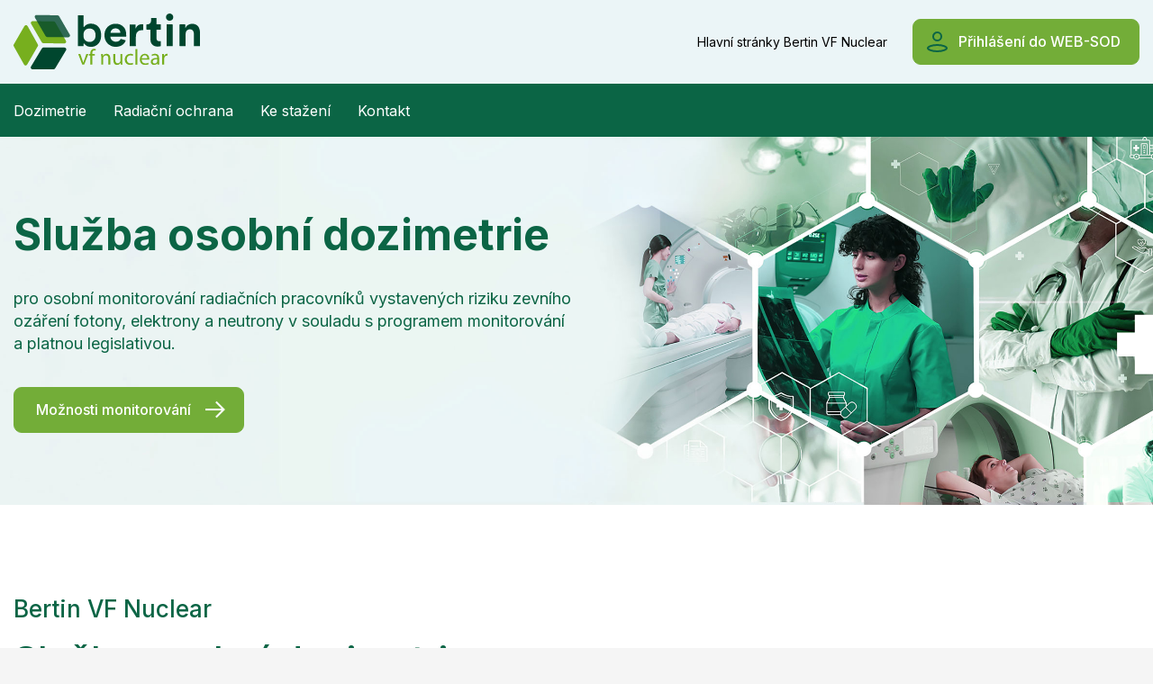

--- FILE ---
content_type: text/html; charset=utf-8
request_url: https://www.dozimetrie.cz/
body_size: 4085
content:
<!DOCTYPE html>
<html lang="cs">
<head>
	<meta charset="utf-8">
	<meta name="viewport" content="width=device-width">
	<meta name="description" content="Celotělová dozimetrie. Prstová dozimetrie. Neutronová dozimetrie. Oční čočka.">

	<title>Dozimetrie – VF Nuclear</title>

		<link rel="shortcut icon" href="/user_uploads/VF-favicon.svg" type="image/x-icon">

	<link href="/dist/frontend/vendor-style.28707c770eb8f46cd5f1.css" rel="stylesheet">
	<link href="/dist/frontend/app-style.aba3f614340a8f7ae4a4.css" rel="stylesheet">

	<link rel="preconnect" href="https://fonts.googleapis.com">
	<link rel="preconnect" href="https://fonts.gstatic.com" crossorigin>
	<link href="https://fonts.googleapis.com/css2?family=Inter:wght@400;500;700&display=swap" rel="stylesheet">

</head>

<body class="app-container-homepage action-index">

<div id="app" class="lang-cs">

	<div id="app-container">

		<div id="header">

			

			<div class="header-inner">
				<div class="container">
					<div class="row">
						<div class="col col-12">
							<div class="top">
								<div class="logo"><a href="/"><img src="/images/logo2.svg" alt=""></a></div>

								<div class="rgt">
									<div><a href="https://www.vfnuclear.com/" target="_blank">Hlavní stránky Bertin VF Nuclear</a></div>
									<div class="login"><a href="https://websod.vf.cz/" target="_blank" class="btn btn-success">Přihlášení do WEB-SOD</a></div>
								</div>
							</div>
						</div>
					</div>
				</div>

				<div class="main-bar-wrapper" data-menu-float>
					<div class="container">
						<div class="row">
							<div class="col col-12">
								<div class="main-bar">
									<div class="logo-mobile"><a href="/"><img src="/images/logo-home.svg" alt=""></a></div>
									<div class="menu"><ul class="level1"><li><a href="/dozimetrie">Dozimetrie</a></li><li><a href="/radiacni-ochrana">Radiační ochrana</a></li><li><a href="/ke-stazeni">Ke stažení</a></li><li class="contact"><a href="/kontakt">Kontakt</a></li></ul></div>

									<button class="hamburger hamburger--slider" type="button">
										<span class="hamburger-box">
											<span class="hamburger-inner"></span>
										</span>
									</button>
								</div>
							</div>
						</div>
					</div>
				</div>
			</div>

		</div>

		<div id="content" class="transition-fade">
<div id="breadcrumb">
    <div class="container">
        <div class="row">
            <div class="col-12">
                

        <span class="last-item">Home</span>


            </div>
        </div>
    </div>
</div>
<div class="hero">
    <div class="overlay"></div>
    <div class="container">
        <div class="text">
            <h1>Služba osobní dozimetrie</h1>
            <p>pro osobní monitorování radiačních pracovníků vystavených riziku zevního ozáření fotony, elektrony a neutrony v souladu s programem monitorování a platnou legislativou.</p>
            <a class="btn btn-success" href="/dozimetrie">Možnosti monitorování</a>
        </div>
    </div>
</div>

<div class="info-company">
    <div class="container">
        <div class="row">
            <div class="col col-12">
                <h2>Bertin VF Nuclear</h2>
                <h1>Služba osobní dozimetrie</h1>
                <div class="text">
                    <div>
                        Služba osobní dozimetrie slouží k stanovování osobních dávek sledováním, měřením a hodnocením zevního ozáření osobními dozimetry.
                    </div>
                    <div>
                        <p>Služba zajišťuje komplexní osobní monitorování zahrnující:</p>
                        <ul>
                            <li>
                                doručování osobních dozimetrů jednotlivým odpovědným pracovníkům,
                            </li>
                            <li>
                                příjem dozimetrů po skončení monitorovacího období,
                            </li>
                            <li>
                                vyhodnocení dozimetrů v akreditované laboratoři osobní dozimetrie VF, a.s.,
                            </li>
                            <li>
                                konzultace a spolupráce při řešení nestandardních situací,
                            </li>
                            <li>
                                zasílání osobních údajů a osobních dávek do „celostátního registru profesních ozáření“ (CRPO) a „centrálného registra dávek pracovníků“ (CRD),
                            </li>
                            <li>
                                online platforma WEB-SOD vám umožní – zavádět, ukončovat a provádět změny v monitorovaných osobách, přehledně zobrazit naměřené dávky, exportovat data...
                            </li>
                        </ul>
                    </div>
                </div>
            </div>
        </div>
    </div>
</div>


<div class="products">
    <div class="container">
        <div class="row">
            <div class="col col-12">
                <h2>Možnosti osobního monitorování</h2>
            </div>
        </div>
        <div class="row">
                <div class="col col-lg-3 col-md-6 col-12 mb-4">
<a class="product-item" href="/dozimetrie/1/celotelova-dozimetrie">
    <div class="radiation">X ray, Gama, Beta</div>
    <div class="image">
        <div>
            <img src="/uploads/celotelove-mereni-47de8f9445c2435981316ca0a2c5561e.jpg">
        </div>
    </div>
    <h3>
        Celotělová dozimetrie
    </h3>
    <div class="text">Moderní technologie OSL – Opticky Stimulovaná Luminiscence</div>
    <span class="more">
        Více
    </span>
</a>
                </div>
                <div class="col col-lg-3 col-md-6 col-12 mb-4">
<a class="product-item" href="/dozimetrie/2/prstova-dozimetrie">
    <div class="radiation">X ray, Gama, Beta</div>
    <div class="image">
        <div>
            <img src="/uploads/prstove-mereni-02-47e8abd446a058fd28c22c4f2e99cc2b.jpg">
        </div>
    </div>
    <h3>
        Prstová dozimetrie
    </h3>
    <div class="text">Termoluminiscenční dozimetry k nošení na prstu</div>
    <span class="more">
        Více
    </span>
</a>
                </div>
                <div class="col col-lg-3 col-md-6 col-12 mb-4">
<a class="product-item" href="/dozimetrie/3/neutronova-dozimetrie">
    <div class="radiation">Neutrony</div>
    <div class="image">
        <div>
            <img src="/uploads/neutronove-mereni-b37e7c3c30c015e364cc5d7aa3c89dee.jpg">
        </div>
    </div>
    <h3>
        Neutronová dozimetrie
    </h3>
    <div class="text">Stopové detektory pevné fáze PADC (CR-39)</div>
    <span class="more">
        Více
    </span>
</a>
                </div>
                <div class="col col-lg-3 col-md-6 col-12 mb-4">
<a class="product-item" href="/dozimetrie/4/ocni-cocka">
    <div class="radiation">X ray, Gama</div>
    <div class="image">
        <div>
            <img src="/uploads/ocni-cocka-mereni-ad171b7f9ec3f416d612f923af420e51.jpg">
        </div>
    </div>
    <h3>
        Oční čočka
    </h3>
    <div class="text">Termoluminiscenční dozimetry k nošení na čelence</div>
    <span class="more">
        Více
    </span>
</a>
                </div>
        </div>
    </div>
</div>


<div class="numbers">
    <div class="container">
        <div class="row">
            <div class="col col-12">
                <div class="section">
                    <div>
                        <div>více než 15 let</div>
                        <div>poskytuje služba osobní dozimetrie podporu pracovníkům s ionizujícím zářením</div>
                    </div>
                    <div>
                        <div>podpora 24/7</div>
                        <div>pomocí online platformy WEB-SOD</div>
                    </div>
                </div>
            </div>
        </div>
    </div>
</div>



<div class="cert">
    <div class="container">
        <div class="row">
            <div class="col col-12">
                <div class="section">
                    <div>
                        <h2>Certifikace</h2>
                        <h3>ČSN EN ISO/IEC 17025:2018</h3>
                        <p>Všechny naše dozimetrické služby jsou schváleny Státním úřadem pro jadernou bezpečnost (SÚJB) a akreditovány Českým akreditačním institutem (ČIA).</p>
                    </div>
                    <div>
                        <a href="/user_uploads/Homepage/Certificates/VF_certifikat_ISO9001_c.pdf" target="_blank"><img src="/images/cert/cert1.png" alt=""></a>
                        <a href="/user_uploads/Homepage/Certificates/VF_certifikat_ISO14001_c.pdf" target="_blank"><img src="/images/cert/cert2.png" alt=""></a>
                    </div>
                </div>
            </div>
        </div>
    </div>
</div>







		</div>

		<div id="footer">
			<div class="container">
				<div class="row">
					<div class="col-12">
						<div class="section">
							<div class="offer">
								<div class="main">
									<h2>Hlavní nabídka</h2>
<ul class="level1"><li><a href="/dozimetrie">Dozimetrie</a></li><li><a href="/radiacni-ochrana">Radiační ochrana</a></li><li><a href="/ke-stazeni">Ke stažení</a></li><li class="contact"><a href="/kontakt">Kontakt</a></li></ul>								</div>
								<div class="products">
									<h2>Dozimetrie</h2>
									<ul>
											<li>
												<a href="/dozimetrie/1/celotelova-dozimetrie">
													Celotělová dozimetrie
												</a>
											</li>
											<li>
												<a href="/dozimetrie/2/prstova-dozimetrie">
													Prstová dozimetrie
												</a>
											</li>
											<li>
												<a href="/dozimetrie/3/neutronova-dozimetrie">
													Neutronová dozimetrie
												</a>
											</li>
											<li>
												<a href="/dozimetrie/4/ocni-cocka">
													Oční čočka
												</a>
											</li>
									</ul>
								</div>
							</div>

							<div class="company">
								<div class="contact">
									<h2>Kontakt</h2>

									<ul>
										<li><a href="mailto:info@vfnuclear.com">info@vfnuclear.com</a></li>
										<li>+420 516 428 611</li>
										<li>
											Svitavská 588,<br>
											679 21 Černá Hora<br>
											Česká republika
										</li>
										<li>
											IČ 25532219<br>
											DIČ CZ25532219
										</li>
									</ul>
								</div>

								<div class="bertin">
									<a href="https://www.bertin-technologies.com/" target="_blank">
										<img src="/images/bertin.svg" alt="" width="150">
									</a>
								</div>
							</div>
						</div>
					</div>
				</div>

				<div class="row">
					<div class="col-12">
						<div class="section bottom">
							<div class="copyright">
								&copy; 2026 VF, a. s., Česká republika
							</div>
						</div>

					</div>
				</div>

			</div>
		</div>

	</div>

	<div id="mobile-nav">
<ul class="level1"><li><a href="/dozimetrie">Dozimetrie</a></li><li><a href="/radiacni-ochrana">Radiační ochrana</a></li><li><a href="/ke-stazeni">Ke stažení</a></li><li class="contact"><a href="/kontakt">Kontakt</a></li></ul>	</div>

</div>

	<!-- Google Tag Manager -->
<script>(function(w,d,s,l,i){w[l]=w[l]||[];w[l].push({'gtm.start':
new Date().getTime(),event:'gtm.js'});var f=d.getElementsByTagName(s)[0],
j=d.createElement(s),dl=l!='dataLayer'?'&l='+l:'';j.async=true;j.src=
'https://www.googletagmanager.com/gtm.js?id='+i+dl;f.parentNode.insertBefore(j,f);
})(window,document,'script','dataLayer','GTM-WQSJMP93');</script>
<!-- End Google Tag Manager -->
<!-- Google Tag Manager (noscript) -->
<noscript><iframe src="https://www.googletagmanager.com/ns.html?id=GTM-WQSJMP93"
height="0" width="0" style="display:none;visibility:hidden"></iframe></noscript>
<!-- End Google Tag Manager (noscript) -->

<script defer src="/dist/frontend/runtime.e304994e1f6c502699b8.js"></script>
<script defer src="/dist/frontend/vendor.db6a2a29c624568d4314.js"></script>
<script defer src="/dist/frontend/app.76d9aa8bf0886eaa3cab.js"></script>

<script>
    cookieConsentConfiguration = {"consentModal":{"title":"Nastavení souborů cookies","description":"<p>Na našich webových stránkách používáme soubory cookies. Některé z nich jsou nezbytné, zatímco jiné nám pomáhají vylepšit tento web a váš uživatelský zážitek. Souhlasíte s používáním všech cookies?</p>","acceptAllBtn":"Ano, souhlasím","showPreferencesBtn":"Podrobné nastavení cookies","acceptNecessaryBtn":"Odmítnout volitelné cookies"},"preferencesModal":{"title":"Podrobné nastavení cookies","acceptAllBtn":"","acceptNecessaryBtn":"","savePreferencesBtn":"Povolit vybrané cookies","closeIconLabel":"Close","sections":[{"title":"","description":"<p>Soubory cookie používáme k zajištění základních funkcí webu a ke zlepšení vašeho uživatelského zážitku. Souhlas pro každou kategorii můžete kdykoliv změnit.</p>"},{"title":"Nezbytná cookies","description":"<p>Technická cookies jsou nezbytné pro správné fungování webu a všech funkcí, které nabízí. Tyto soubory zajišťují uchovávání Vašich uživatelských preferencí, správné fungování filtrů, nebo přihlášení. Bez těchto souborů cookies by webová stránka nemohla správně fungovat. Ve výchozím nastavení jsou povolena a nelze je zakázat. Tyto soubory cookies neukládají žádné osobně identifikovatelné informace.</p>","linkedCategory":"system"},{"title":"Cookies pro marketing","description":"<p>Marketingová cookies můžeme rozdělit na tři typy. Jsou jimi analytická cookies, personalizovaná cookies a reklamní cookies. Tato cookies nám pomáhají optimalizovat nabídku pro zákazníky a oslovit je v reklamních plochách na jiných webových stránkách. Tato cookies podléhají Vašemu souhlasu. Pokud souhlas neudělíte, můžete i nadále naše internetové stránky navštívit, procházet, používat.</p>","linkedCategory":"marketing"}]}}
</script>



</body>
</html>


--- FILE ---
content_type: text/css
request_url: https://www.dozimetrie.cz/dist/frontend/app-style.aba3f614340a8f7ae4a4.css
body_size: 8938
content:
.goverlay{background:rgba(0,0,0,.8)}.glightbox{cursor:wait;opacity:.8;transition:opacity .3s ease;position:relative}.glightbox-ready{cursor:pointer;opacity:1}.glightbox-ready:hover{opacity:.9}.glightbox:before{content:"";position:absolute;top:50%;left:50%;transform:translate(-50%,-50%);width:30px;height:30px;border:3px solid hsla(0,0%,100%,.3);border-top-color:#fff;border-radius:50%;animation:spin 1s linear infinite;z-index:1;pointer-events:none}.glightbox-ready:before{display:none}@keyframes spin{to{transform:translate(-50%,-50%) rotate(1turn)}}#cc-main .cm__btn-group{gap:0}#cc-main .cm__btn-group .cm__btn:first-of-type{margin-bottom:5px}#cc-main .cm__btn-group .cm__btn[data-role=necessary]{background-color:#eaeff2;border-color:#eaeff2;color:#000}#cc-main .cm__btn-group .cm__btn[data-role=necessary]:hover{background-color:#d4dae0}#cc-main .cm--inline .cm__btn+.cm__btn{margin-left:0}#cc-main .cm--bar .cm__btn-group{grid-auto-flow:row}#cc-main .cm__texts .cm__desc{margin-top:10px;padding-bottom:10px}#cc-main .cm__texts .cm__desc p{margin:0;padding:0}@media (max-width:640px){#cc-main .cm__btn-group .cm__btn:first-of-type{margin-bottom:0}}
/*!
 * Hamburgers
 * @description Tasty CSS-animated hamburgers
 * @author Jonathan Suh @jonsuh
 * @site https://jonsuh.com/hamburgers
 * @link https://github.com/jonsuh/hamburgers
 */.hamburger{padding:15px;display:inline-block;cursor:pointer;transition-property:opacity,filter;transition-duration:.15s;transition-timing-function:linear;font:inherit;color:inherit;text-transform:none;background-color:transparent;border:0;margin:0;overflow:visible}.hamburger.is-active:hover,.hamburger:hover{opacity:.7}.hamburger.is-active .hamburger-inner,.hamburger.is-active .hamburger-inner:after,.hamburger.is-active .hamburger-inner:before{background-color:#000}.hamburger-box{width:40px;height:24px;display:inline-block;position:relative}.hamburger-inner{display:block;top:50%;margin-top:-2px}.hamburger-inner,.hamburger-inner:after,.hamburger-inner:before{width:40px;height:4px;background-color:#000;border-radius:4px;position:absolute;transition-property:transform;transition-duration:.15s;transition-timing-function:ease}.hamburger-inner:after,.hamburger-inner:before{content:"";display:block}.hamburger-inner:before{top:-10px}.hamburger-inner:after{bottom:-10px}.hamburger--3dx .hamburger-box{perspective:80px}.hamburger--3dx .hamburger-inner{transition:transform .15s cubic-bezier(.645,.045,.355,1),background-color 0s cubic-bezier(.645,.045,.355,1) .1s}.hamburger--3dx .hamburger-inner:after,.hamburger--3dx .hamburger-inner:before{transition:transform 0s cubic-bezier(.645,.045,.355,1) .1s}.hamburger--3dx.is-active .hamburger-inner{background-color:transparent!important;transform:rotateY(180deg)}.hamburger--3dx.is-active .hamburger-inner:before{transform:translate3d(0,10px,0) rotate(45deg)}.hamburger--3dx.is-active .hamburger-inner:after{transform:translate3d(0,-10px,0) rotate(-45deg)}.hamburger--3dx-r .hamburger-box{perspective:80px}.hamburger--3dx-r .hamburger-inner{transition:transform .15s cubic-bezier(.645,.045,.355,1),background-color 0s cubic-bezier(.645,.045,.355,1) .1s}.hamburger--3dx-r .hamburger-inner:after,.hamburger--3dx-r .hamburger-inner:before{transition:transform 0s cubic-bezier(.645,.045,.355,1) .1s}.hamburger--3dx-r.is-active .hamburger-inner{background-color:transparent!important;transform:rotateY(-180deg)}.hamburger--3dx-r.is-active .hamburger-inner:before{transform:translate3d(0,10px,0) rotate(45deg)}.hamburger--3dx-r.is-active .hamburger-inner:after{transform:translate3d(0,-10px,0) rotate(-45deg)}.hamburger--3dy .hamburger-box{perspective:80px}.hamburger--3dy .hamburger-inner{transition:transform .15s cubic-bezier(.645,.045,.355,1),background-color 0s cubic-bezier(.645,.045,.355,1) .1s}.hamburger--3dy .hamburger-inner:after,.hamburger--3dy .hamburger-inner:before{transition:transform 0s cubic-bezier(.645,.045,.355,1) .1s}.hamburger--3dy.is-active .hamburger-inner{background-color:transparent!important;transform:rotateX(-180deg)}.hamburger--3dy.is-active .hamburger-inner:before{transform:translate3d(0,10px,0) rotate(45deg)}.hamburger--3dy.is-active .hamburger-inner:after{transform:translate3d(0,-10px,0) rotate(-45deg)}.hamburger--3dy-r .hamburger-box{perspective:80px}.hamburger--3dy-r .hamburger-inner{transition:transform .15s cubic-bezier(.645,.045,.355,1),background-color 0s cubic-bezier(.645,.045,.355,1) .1s}.hamburger--3dy-r .hamburger-inner:after,.hamburger--3dy-r .hamburger-inner:before{transition:transform 0s cubic-bezier(.645,.045,.355,1) .1s}.hamburger--3dy-r.is-active .hamburger-inner{background-color:transparent!important;transform:rotateX(180deg)}.hamburger--3dy-r.is-active .hamburger-inner:before{transform:translate3d(0,10px,0) rotate(45deg)}.hamburger--3dy-r.is-active .hamburger-inner:after{transform:translate3d(0,-10px,0) rotate(-45deg)}.hamburger--3dxy .hamburger-box{perspective:80px}.hamburger--3dxy .hamburger-inner{transition:transform .15s cubic-bezier(.645,.045,.355,1),background-color 0s cubic-bezier(.645,.045,.355,1) .1s}.hamburger--3dxy .hamburger-inner:after,.hamburger--3dxy .hamburger-inner:before{transition:transform 0s cubic-bezier(.645,.045,.355,1) .1s}.hamburger--3dxy.is-active .hamburger-inner{background-color:transparent!important;transform:rotateX(180deg) rotateY(180deg)}.hamburger--3dxy.is-active .hamburger-inner:before{transform:translate3d(0,10px,0) rotate(45deg)}.hamburger--3dxy.is-active .hamburger-inner:after{transform:translate3d(0,-10px,0) rotate(-45deg)}.hamburger--3dxy-r .hamburger-box{perspective:80px}.hamburger--3dxy-r .hamburger-inner{transition:transform .15s cubic-bezier(.645,.045,.355,1),background-color 0s cubic-bezier(.645,.045,.355,1) .1s}.hamburger--3dxy-r .hamburger-inner:after,.hamburger--3dxy-r .hamburger-inner:before{transition:transform 0s cubic-bezier(.645,.045,.355,1) .1s}.hamburger--3dxy-r.is-active .hamburger-inner{background-color:transparent!important;transform:rotateX(180deg) rotateY(180deg) rotate(-180deg)}.hamburger--3dxy-r.is-active .hamburger-inner:before{transform:translate3d(0,10px,0) rotate(45deg)}.hamburger--3dxy-r.is-active .hamburger-inner:after{transform:translate3d(0,-10px,0) rotate(-45deg)}.hamburger--arrow.is-active .hamburger-inner:before{transform:translate3d(-8px,0,0) rotate(-45deg) scaleX(.7)}.hamburger--arrow.is-active .hamburger-inner:after{transform:translate3d(-8px,0,0) rotate(45deg) scaleX(.7)}.hamburger--arrow-r.is-active .hamburger-inner:before{transform:translate3d(8px,0,0) rotate(45deg) scaleX(.7)}.hamburger--arrow-r.is-active .hamburger-inner:after{transform:translate3d(8px,0,0) rotate(-45deg) scaleX(.7)}.hamburger--arrowalt .hamburger-inner:before{transition:top .1s ease .1s,transform .1s cubic-bezier(.165,.84,.44,1)}.hamburger--arrowalt .hamburger-inner:after{transition:bottom .1s ease .1s,transform .1s cubic-bezier(.165,.84,.44,1)}.hamburger--arrowalt.is-active .hamburger-inner:before{top:0;transform:translate3d(-8px,-10px,0) rotate(-45deg) scaleX(.7);transition:top .1s ease,transform .1s cubic-bezier(.895,.03,.685,.22) .1s}.hamburger--arrowalt.is-active .hamburger-inner:after{bottom:0;transform:translate3d(-8px,10px,0) rotate(45deg) scaleX(.7);transition:bottom .1s ease,transform .1s cubic-bezier(.895,.03,.685,.22) .1s}.hamburger--arrowalt-r .hamburger-inner:before{transition:top .1s ease .1s,transform .1s cubic-bezier(.165,.84,.44,1)}.hamburger--arrowalt-r .hamburger-inner:after{transition:bottom .1s ease .1s,transform .1s cubic-bezier(.165,.84,.44,1)}.hamburger--arrowalt-r.is-active .hamburger-inner:before{top:0;transform:translate3d(8px,-10px,0) rotate(45deg) scaleX(.7);transition:top .1s ease,transform .1s cubic-bezier(.895,.03,.685,.22) .1s}.hamburger--arrowalt-r.is-active .hamburger-inner:after{bottom:0;transform:translate3d(8px,10px,0) rotate(-45deg) scaleX(.7);transition:bottom .1s ease,transform .1s cubic-bezier(.895,.03,.685,.22) .1s}.hamburger--arrowturn.is-active .hamburger-inner{transform:rotate(-180deg)}.hamburger--arrowturn.is-active .hamburger-inner:before{transform:translate3d(8px,0,0) rotate(45deg) scaleX(.7)}.hamburger--arrowturn.is-active .hamburger-inner:after{transform:translate3d(8px,0,0) rotate(-45deg) scaleX(.7)}.hamburger--arrowturn-r.is-active .hamburger-inner{transform:rotate(-180deg)}.hamburger--arrowturn-r.is-active .hamburger-inner:before{transform:translate3d(-8px,0,0) rotate(-45deg) scaleX(.7)}.hamburger--arrowturn-r.is-active .hamburger-inner:after{transform:translate3d(-8px,0,0) rotate(45deg) scaleX(.7)}.hamburger--boring .hamburger-inner,.hamburger--boring .hamburger-inner:after,.hamburger--boring .hamburger-inner:before{transition-property:none}.hamburger--boring.is-active .hamburger-inner{transform:rotate(45deg)}.hamburger--boring.is-active .hamburger-inner:before{top:0;opacity:0}.hamburger--boring.is-active .hamburger-inner:after{bottom:0;transform:rotate(-90deg)}.hamburger--collapse .hamburger-inner{top:auto;bottom:0;transition-duration:.13s;transition-delay:.13s;transition-timing-function:cubic-bezier(.55,.055,.675,.19)}.hamburger--collapse .hamburger-inner:after{top:-20px;transition:top .2s cubic-bezier(.33333,.66667,.66667,1) .2s,opacity .1s linear}.hamburger--collapse .hamburger-inner:before{transition:top .12s cubic-bezier(.33333,.66667,.66667,1) .2s,transform .13s cubic-bezier(.55,.055,.675,.19)}.hamburger--collapse.is-active .hamburger-inner{transform:translate3d(0,-10px,0) rotate(-45deg);transition-delay:.22s;transition-timing-function:cubic-bezier(.215,.61,.355,1)}.hamburger--collapse.is-active .hamburger-inner:after{top:0;opacity:0;transition:top .2s cubic-bezier(.33333,0,.66667,.33333),opacity .1s linear .22s}.hamburger--collapse.is-active .hamburger-inner:before{top:0;transform:rotate(-90deg);transition:top .1s cubic-bezier(.33333,0,.66667,.33333) .16s,transform .13s cubic-bezier(.215,.61,.355,1) .25s}.hamburger--collapse-r .hamburger-inner{top:auto;bottom:0;transition-duration:.13s;transition-delay:.13s;transition-timing-function:cubic-bezier(.55,.055,.675,.19)}.hamburger--collapse-r .hamburger-inner:after{top:-20px;transition:top .2s cubic-bezier(.33333,.66667,.66667,1) .2s,opacity .1s linear}.hamburger--collapse-r .hamburger-inner:before{transition:top .12s cubic-bezier(.33333,.66667,.66667,1) .2s,transform .13s cubic-bezier(.55,.055,.675,.19)}.hamburger--collapse-r.is-active .hamburger-inner{transform:translate3d(0,-10px,0) rotate(45deg);transition-delay:.22s;transition-timing-function:cubic-bezier(.215,.61,.355,1)}.hamburger--collapse-r.is-active .hamburger-inner:after{top:0;opacity:0;transition:top .2s cubic-bezier(.33333,0,.66667,.33333),opacity .1s linear .22s}.hamburger--collapse-r.is-active .hamburger-inner:before{top:0;transform:rotate(90deg);transition:top .1s cubic-bezier(.33333,0,.66667,.33333) .16s,transform .13s cubic-bezier(.215,.61,.355,1) .25s}.hamburger--elastic .hamburger-inner{top:2px;transition-duration:.275s;transition-timing-function:cubic-bezier(.68,-.55,.265,1.55)}.hamburger--elastic .hamburger-inner:before{top:10px;transition:opacity .125s ease .275s}.hamburger--elastic .hamburger-inner:after{top:20px;transition:transform .275s cubic-bezier(.68,-.55,.265,1.55)}.hamburger--elastic.is-active .hamburger-inner{transform:translate3d(0,10px,0) rotate(135deg);transition-delay:75ms}.hamburger--elastic.is-active .hamburger-inner:before{transition-delay:0s;opacity:0}.hamburger--elastic.is-active .hamburger-inner:after{transform:translate3d(0,-20px,0) rotate(-270deg);transition-delay:75ms}.hamburger--elastic-r .hamburger-inner{top:2px;transition-duration:.275s;transition-timing-function:cubic-bezier(.68,-.55,.265,1.55)}.hamburger--elastic-r .hamburger-inner:before{top:10px;transition:opacity .125s ease .275s}.hamburger--elastic-r .hamburger-inner:after{top:20px;transition:transform .275s cubic-bezier(.68,-.55,.265,1.55)}.hamburger--elastic-r.is-active .hamburger-inner{transform:translate3d(0,10px,0) rotate(-135deg);transition-delay:75ms}.hamburger--elastic-r.is-active .hamburger-inner:before{transition-delay:0s;opacity:0}.hamburger--elastic-r.is-active .hamburger-inner:after{transform:translate3d(0,-20px,0) rotate(270deg);transition-delay:75ms}.hamburger--emphatic{overflow:hidden}.hamburger--emphatic .hamburger-inner{transition:background-color .125s ease-in .175s}.hamburger--emphatic .hamburger-inner:before{left:0;transition:transform .125s cubic-bezier(.6,.04,.98,.335),top .05s linear .125s,left .125s ease-in .175s}.hamburger--emphatic .hamburger-inner:after{top:10px;right:0;transition:transform .125s cubic-bezier(.6,.04,.98,.335),top .05s linear .125s,right .125s ease-in .175s}.hamburger--emphatic.is-active .hamburger-inner{transition-delay:0s;transition-timing-function:ease-out;background-color:transparent!important}.hamburger--emphatic.is-active .hamburger-inner:before{left:-80px;top:-80px;transform:translate3d(80px,80px,0) rotate(45deg);transition:left .125s ease-out,top .05s linear .125s,transform .125s cubic-bezier(.075,.82,.165,1) .175s}.hamburger--emphatic.is-active .hamburger-inner:after{right:-80px;top:-80px;transform:translate3d(-80px,80px,0) rotate(-45deg);transition:right .125s ease-out,top .05s linear .125s,transform .125s cubic-bezier(.075,.82,.165,1) .175s}.hamburger--emphatic-r{overflow:hidden}.hamburger--emphatic-r .hamburger-inner{transition:background-color .125s ease-in .175s}.hamburger--emphatic-r .hamburger-inner:before{left:0;transition:transform .125s cubic-bezier(.6,.04,.98,.335),top .05s linear .125s,left .125s ease-in .175s}.hamburger--emphatic-r .hamburger-inner:after{top:10px;right:0;transition:transform .125s cubic-bezier(.6,.04,.98,.335),top .05s linear .125s,right .125s ease-in .175s}.hamburger--emphatic-r.is-active .hamburger-inner{transition-delay:0s;transition-timing-function:ease-out;background-color:transparent!important}.hamburger--emphatic-r.is-active .hamburger-inner:before{left:-80px;top:80px;transform:translate3d(80px,-80px,0) rotate(-45deg);transition:left .125s ease-out,top .05s linear .125s,transform .125s cubic-bezier(.075,.82,.165,1) .175s}.hamburger--emphatic-r.is-active .hamburger-inner:after{right:-80px;top:80px;transform:translate3d(-80px,-80px,0) rotate(45deg);transition:right .125s ease-out,top .05s linear .125s,transform .125s cubic-bezier(.075,.82,.165,1) .175s}.hamburger--minus .hamburger-inner:after,.hamburger--minus .hamburger-inner:before{transition:bottom .08s ease-out 0s,top .08s ease-out 0s,opacity 0s linear}.hamburger--minus.is-active .hamburger-inner:after,.hamburger--minus.is-active .hamburger-inner:before{opacity:0;transition:bottom .08s ease-out,top .08s ease-out,opacity 0s linear .08s}.hamburger--minus.is-active .hamburger-inner:before{top:0}.hamburger--minus.is-active .hamburger-inner:after{bottom:0}.hamburger--slider .hamburger-inner{top:2px}.hamburger--slider .hamburger-inner:before{top:10px;transition-property:transform,opacity;transition-timing-function:ease;transition-duration:.15s}.hamburger--slider .hamburger-inner:after{top:20px}.hamburger--slider.is-active .hamburger-inner{transform:translate3d(0,10px,0) rotate(45deg)}.hamburger--slider.is-active .hamburger-inner:before{transform:rotate(-45deg) translate3d(-5.71429px,-6px,0);opacity:0}.hamburger--slider.is-active .hamburger-inner:after{transform:translate3d(0,-20px,0) rotate(-90deg)}.hamburger--slider-r .hamburger-inner{top:2px}.hamburger--slider-r .hamburger-inner:before{top:10px;transition-property:transform,opacity;transition-timing-function:ease;transition-duration:.15s}.hamburger--slider-r .hamburger-inner:after{top:20px}.hamburger--slider-r.is-active .hamburger-inner{transform:translate3d(0,10px,0) rotate(-45deg)}.hamburger--slider-r.is-active .hamburger-inner:before{transform:rotate(45deg) translate3d(5.71429px,-6px,0);opacity:0}.hamburger--slider-r.is-active .hamburger-inner:after{transform:translate3d(0,-20px,0) rotate(90deg)}.hamburger--spin .hamburger-inner{transition-duration:.22s;transition-timing-function:cubic-bezier(.55,.055,.675,.19)}.hamburger--spin .hamburger-inner:before{transition:top .1s ease-in .25s,opacity .1s ease-in}.hamburger--spin .hamburger-inner:after{transition:bottom .1s ease-in .25s,transform .22s cubic-bezier(.55,.055,.675,.19)}.hamburger--spin.is-active .hamburger-inner{transform:rotate(225deg);transition-delay:.12s;transition-timing-function:cubic-bezier(.215,.61,.355,1)}.hamburger--spin.is-active .hamburger-inner:before{top:0;opacity:0;transition:top .1s ease-out,opacity .1s ease-out .12s}.hamburger--spin.is-active .hamburger-inner:after{bottom:0;transform:rotate(-90deg);transition:bottom .1s ease-out,transform .22s cubic-bezier(.215,.61,.355,1) .12s}.hamburger--spin-r .hamburger-inner{transition-duration:.22s;transition-timing-function:cubic-bezier(.55,.055,.675,.19)}.hamburger--spin-r .hamburger-inner:before{transition:top .1s ease-in .25s,opacity .1s ease-in}.hamburger--spin-r .hamburger-inner:after{transition:bottom .1s ease-in .25s,transform .22s cubic-bezier(.55,.055,.675,.19)}.hamburger--spin-r.is-active .hamburger-inner{transform:rotate(-225deg);transition-delay:.12s;transition-timing-function:cubic-bezier(.215,.61,.355,1)}.hamburger--spin-r.is-active .hamburger-inner:before{top:0;opacity:0;transition:top .1s ease-out,opacity .1s ease-out .12s}.hamburger--spin-r.is-active .hamburger-inner:after{bottom:0;transform:rotate(90deg);transition:bottom .1s ease-out,transform .22s cubic-bezier(.215,.61,.355,1) .12s}.hamburger--spring .hamburger-inner{top:2px;transition:background-color 0s linear .13s}.hamburger--spring .hamburger-inner:before{top:10px;transition:top .1s cubic-bezier(.33333,.66667,.66667,1) .2s,transform .13s cubic-bezier(.55,.055,.675,.19)}.hamburger--spring .hamburger-inner:after{top:20px;transition:top .2s cubic-bezier(.33333,.66667,.66667,1) .2s,transform .13s cubic-bezier(.55,.055,.675,.19)}.hamburger--spring.is-active .hamburger-inner{transition-delay:.22s;background-color:transparent!important}.hamburger--spring.is-active .hamburger-inner:before{top:0;transition:top .1s cubic-bezier(.33333,0,.66667,.33333) .15s,transform .13s cubic-bezier(.215,.61,.355,1) .22s;transform:translate3d(0,10px,0) rotate(45deg)}.hamburger--spring.is-active .hamburger-inner:after{top:0;transition:top .2s cubic-bezier(.33333,0,.66667,.33333),transform .13s cubic-bezier(.215,.61,.355,1) .22s;transform:translate3d(0,10px,0) rotate(-45deg)}.hamburger--spring-r .hamburger-inner{top:auto;bottom:0;transition-duration:.13s;transition-delay:0s;transition-timing-function:cubic-bezier(.55,.055,.675,.19)}.hamburger--spring-r .hamburger-inner:after{top:-20px;transition:top .2s cubic-bezier(.33333,.66667,.66667,1) .2s,opacity 0s linear}.hamburger--spring-r .hamburger-inner:before{transition:top .1s cubic-bezier(.33333,.66667,.66667,1) .2s,transform .13s cubic-bezier(.55,.055,.675,.19)}.hamburger--spring-r.is-active .hamburger-inner{transform:translate3d(0,-10px,0) rotate(-45deg);transition-delay:.22s;transition-timing-function:cubic-bezier(.215,.61,.355,1)}.hamburger--spring-r.is-active .hamburger-inner:after{top:0;opacity:0;transition:top .2s cubic-bezier(.33333,0,.66667,.33333),opacity 0s linear .22s}.hamburger--spring-r.is-active .hamburger-inner:before{top:0;transform:rotate(90deg);transition:top .1s cubic-bezier(.33333,0,.66667,.33333) .15s,transform .13s cubic-bezier(.215,.61,.355,1) .22s}.hamburger--stand .hamburger-inner{transition:transform 75ms cubic-bezier(.55,.055,.675,.19) .15s,background-color 0s linear 75ms}.hamburger--stand .hamburger-inner:before{transition:top 75ms ease-in 75ms,transform 75ms cubic-bezier(.55,.055,.675,.19) 0s}.hamburger--stand .hamburger-inner:after{transition:bottom 75ms ease-in 75ms,transform 75ms cubic-bezier(.55,.055,.675,.19) 0s}.hamburger--stand.is-active .hamburger-inner{transform:rotate(90deg);background-color:transparent!important;transition:transform 75ms cubic-bezier(.215,.61,.355,1) 0s,background-color 0s linear .15s}.hamburger--stand.is-active .hamburger-inner:before{top:0;transform:rotate(-45deg);transition:top 75ms ease-out .1s,transform 75ms cubic-bezier(.215,.61,.355,1) .15s}.hamburger--stand.is-active .hamburger-inner:after{bottom:0;transform:rotate(45deg);transition:bottom 75ms ease-out .1s,transform 75ms cubic-bezier(.215,.61,.355,1) .15s}.hamburger--stand-r .hamburger-inner{transition:transform 75ms cubic-bezier(.55,.055,.675,.19) .15s,background-color 0s linear 75ms}.hamburger--stand-r .hamburger-inner:before{transition:top 75ms ease-in 75ms,transform 75ms cubic-bezier(.55,.055,.675,.19) 0s}.hamburger--stand-r .hamburger-inner:after{transition:bottom 75ms ease-in 75ms,transform 75ms cubic-bezier(.55,.055,.675,.19) 0s}.hamburger--stand-r.is-active .hamburger-inner{transform:rotate(-90deg);background-color:transparent!important;transition:transform 75ms cubic-bezier(.215,.61,.355,1) 0s,background-color 0s linear .15s}.hamburger--stand-r.is-active .hamburger-inner:before{top:0;transform:rotate(-45deg);transition:top 75ms ease-out .1s,transform 75ms cubic-bezier(.215,.61,.355,1) .15s}.hamburger--stand-r.is-active .hamburger-inner:after{bottom:0;transform:rotate(45deg);transition:bottom 75ms ease-out .1s,transform 75ms cubic-bezier(.215,.61,.355,1) .15s}.hamburger--squeeze .hamburger-inner{transition-duration:75ms;transition-timing-function:cubic-bezier(.55,.055,.675,.19)}.hamburger--squeeze .hamburger-inner:before{transition:top 75ms ease .12s,opacity 75ms ease}.hamburger--squeeze .hamburger-inner:after{transition:bottom 75ms ease .12s,transform 75ms cubic-bezier(.55,.055,.675,.19)}.hamburger--squeeze.is-active .hamburger-inner{transform:rotate(45deg);transition-delay:.12s;transition-timing-function:cubic-bezier(.215,.61,.355,1)}.hamburger--squeeze.is-active .hamburger-inner:before{top:0;opacity:0;transition:top 75ms ease,opacity 75ms ease .12s}.hamburger--squeeze.is-active .hamburger-inner:after{bottom:0;transform:rotate(-90deg);transition:bottom 75ms ease,transform 75ms cubic-bezier(.215,.61,.355,1) .12s}.hamburger--vortex .hamburger-inner{transition-duration:.2s;transition-timing-function:cubic-bezier(.19,1,.22,1)}.hamburger--vortex .hamburger-inner:after,.hamburger--vortex .hamburger-inner:before{transition-duration:0s;transition-delay:.1s;transition-timing-function:linear}.hamburger--vortex .hamburger-inner:before{transition-property:top,opacity}.hamburger--vortex .hamburger-inner:after{transition-property:bottom,transform}.hamburger--vortex.is-active .hamburger-inner{transform:rotate(765deg);transition-timing-function:cubic-bezier(.19,1,.22,1)}.hamburger--vortex.is-active .hamburger-inner:after,.hamburger--vortex.is-active .hamburger-inner:before{transition-delay:0s}.hamburger--vortex.is-active .hamburger-inner:before{top:0;opacity:0}.hamburger--vortex.is-active .hamburger-inner:after{bottom:0;transform:rotate(90deg)}.hamburger--vortex-r .hamburger-inner{transition-duration:.2s;transition-timing-function:cubic-bezier(.19,1,.22,1)}.hamburger--vortex-r .hamburger-inner:after,.hamburger--vortex-r .hamburger-inner:before{transition-duration:0s;transition-delay:.1s;transition-timing-function:linear}.hamburger--vortex-r .hamburger-inner:before{transition-property:top,opacity}.hamburger--vortex-r .hamburger-inner:after{transition-property:bottom,transform}.hamburger--vortex-r.is-active .hamburger-inner{transform:rotate(-765deg);transition-timing-function:cubic-bezier(.19,1,.22,1)}.hamburger--vortex-r.is-active .hamburger-inner:after,.hamburger--vortex-r.is-active .hamburger-inner:before{transition-delay:0s}.hamburger--vortex-r.is-active .hamburger-inner:before{top:0;opacity:0}.hamburger--vortex-r.is-active .hamburger-inner:after{bottom:0;transform:rotate(-90deg)}#mobile-nav{transform:translateX(100%);display:flex;position:fixed;z-index:10000;top:0;right:0;width:76%;height:100vh;background-color:#f3f3f3;min-width:140px;max-width:440px;overflow-y:auto;overflow-x:hidden;-webkit-overflow-scrolling:touch;transition:transform .4s;flex-direction:column}#mobile-nav:after{right:100%}#mobile-nav ul{margin:0;padding:0;transition:transform .4s}#mobile-nav ul.level1.outside{transform:translateX(-100%)}#mobile-nav ul.level1 ul{transform:translateX(100%);display:none}#mobile-nav ul.level1 ul.active,#mobile-nav ul.level1 ul.back-move{display:block}#mobile-nav ul.level1 ul.outside{transform:translateX(0)}#mobile-nav ul li{margin:0;padding:0;position:static;border-bottom:1px solid rgba(0,0,0,.1)}#mobile-nav ul li a{color:#444;text-decoration:none;display:block;padding:8px 120px 8px 20px}#mobile-nav ul li a.focus,#mobile-nav ul li a:focus,#mobile-nav ul li a:hover{color:#8cc63f}#mobile-nav ul li.header{text-transform:uppercase;color:#999;padding:8px 5px 8px 20px;text-align:center}#mobile-nav ul li.header .counter{display:none}#mobile-nav ul li.back-link a{text-transform:uppercase;color:#999;padding:8px 5px 8px 20px;text-align:center;text-transform:none}#mobile-nav ul li.back-link a .counter{display:none}#mobile-nav ul li.back-link a:before{font-family:Font Awesome\ 5 Free,serif;content:"\f053";font-weight:700;position:absolute;left:20px;color:#acabab}#mobile-nav ul li.has-submenu>ul{position:absolute;top:0;left:0;width:100%;height:100%;background-color:#f3f3f3}#mobile-nav ul li.has-submenu>a{position:relative}#mobile-nav ul li.has-submenu>a .counter{position:absolute;right:0;top:0;bottom:0;width:100px;content:"";border-left:1px solid rgba(0,0,0,.1);display:flex;align-items:center;justify-content:center;color:#acabab}#mobile-nav ul li.has-submenu>a .counter:after{font-family:Font Awesome\ 5 Free,serif;content:"\f054";font-weight:700;position:absolute;right:20px;color:#acabab}#mobile-nav ul li:before{content:""}#mobile-nav ul li.selected a{color:#8cc63f}#mobile-nav .bottom{padding:50px 30px 0 20px}#mobile-nav .bottom a{color:#444;text-decoration:none}#mobile-nav .bottom a:hover{color:#8cc63f}#mobile-nav .bottom .login{margin-bottom:10px}#mobile-nav .bottom .login a{background-image:url(assets/user.svg);background-size:23px;background-position:0;background-repeat:no-repeat;padding:2px 28px 2px 30px}#mobile-nav:after{box-shadow:0 0 10px rgba(0,0,0,.3);content:"";display:block;width:20px;height:100%;position:absolute;z-index:99}#app-container{transition:transform .4s}html.mobile-nav-open{z-index:9000;background-color:transparent;overflow-y:hidden}html.mobile-nav-open #mobile-nav{transform:translateX(0)}html.mobile-nav-open #app-container{transform:translateX(-76%)}@media (min-width:580px){html.mobile-nav-open #mobile-nav{transform:translateX(0)}html.mobile-nav-open #app-container{transform:translateX(-440px)}}#breadcrumb{font-size:14px;line-height:120%;padding:28px 0 30px}#breadcrumb span{opacity:.5}#breadcrumb a{color:#000;text-decoration:none}.app-container-homepage #breadcrumb{display:none}h1,h2,h3,h4{line-height:1.3;margin-top:30px}h1{margin-top:0;margin-bottom:30px;font-weight:500;font-size:48px;line-height:120%}h2{margin-bottom:20px;font-size:38px;line-height:51px}h2,h3{color:#000;font-weight:500}h3{margin-bottom:15px;font-size:30px;line-height:120%}h4{margin-bottom:10px;color:#a6a6a6;font-size:18px;font-weight:400}ol,ul{margin:15px 0 30px 5px;padding:0}ol ol,ol ol ol,ul ul,ul ul ul{margin:6px 0 6px 5px}ul,ul li{list-style:none}ul li{position:relative;margin-bottom:10px;padding-left:25px;background:none}ul li:before{position:absolute;top:6px;left:0;display:block;color:#ccc;font-family:Font Awesome\ 5 Free,serif;font-size:9px;font-weight:700;content:"\f111"}#tracy-debug ul li{padding:0;margin:0}#tracy-debug ul li:before{content:""}ol{counter-reset:item}ol li{display:block;position:relative;margin-bottom:10px;padding-left:30px}ol li:before{position:absolute;top:0;left:0;display:block;color:#f3f3f3;content:counter(item);counter-increment:item}.list-type ul,.list-type ul li{margin:0;padding:0}.list-type ul:after{display:block;content:"";clear:both}.list-type ul li{list-style-type:none;list-style-image:none}.list-type ul li:before{display:none}.list-type.block ul li{margin-bottom:30px;padding:0 15px}a{color:#0b6545;text-decoration:underline;outline:none!important;-webkit-transition:all .2s ease;-moz-transition:all .2s ease;-ms-transition:all .2s ease;-o-transition:all .2s ease;transition:all .2s ease}a:active,a:focus,a:hover{color:#0e7e56;text-decoration:none}button{-webkit-transition:all .2s ease;-moz-transition:all .2s ease;-ms-transition:all .2s ease;-o-transition:all .2s ease;transition:all .2s ease}button,button:active,button:focus,button:hover{outline:none}p{margin-bottom:20px;line-height:140%}table{margin-bottom:30px;border-collapse:collapse;table-layout:fixed}table,table tr,table tr td,table tr th{border:none}table tr td,table tr th{padding:8px 4px}hr,table tr td,table tr th{border-top:1px solid #f3f3f3}b,strong{font-weight:700}img{display:inline-block!important;max-width:100%}img:not(.lazy){height:auto!important}img.lazy{max-height:100%}@media (max-width:767px){h1{font-size:45px}h2{font-size:35px}h3{font-size:25px}}html{font-size:100%;overflow-y:scroll;-webkit-text-size-adjust:100%;-ms-text-size-adjust:100%}body{font-family:Inter,sans-serif;font-size:18px;font-weight:400;background-color:#f5f5f5;color:#000}.transition-fade{transition:.4s;opacity:1}html.is-animating .transition-fade{opacity:0}.swup-progress-bar{height:4px;background-color:#73ad38}@font-face{font-family:VF;src:url(assets/VF.eot);src:url(assets/VF.eot#iefix) format("embedded-opentype"),url(assets/VF.ttf) format("truetype"),url(assets/VF.woff) format("woff"),url(assets/VF.svg#VF) format("svg");font-weight:400;font-style:normal;font-display:block}.glightbox-clean .gslide-media{background-color:#fff}[class*=" icon-"],[class^=icon-]{font-family:VF!important;speak:never;font-style:normal;font-weight:400;font-variant:normal;text-transform:none;line-height:1;-webkit-font-smoothing:antialiased;-moz-osx-font-smoothing:grayscale}.icon-VF:before{content:"\e901"}.icon-Elektrarny:before{content:"\e902"}.icon-odpad:before{content:"\e903"}.icon-vyzkum:before{content:"\e904"}.icon-zdravotnictvi:before{content:"\e905"}.icon-prumysl:before{content:"\e906"}.icon-zakaznicka-reseni:before{content:"\e907"}.icon-Kalibrace:before{content:"\e909"}.row{--bs-gutter-x:30px;--bs-gutter-y:0}.modal{z-index:99999991!important}.modal .title{font-size:25px}.modal-backdrop{z-index:9999999!important}.modal-header{border-bottom:none!important;padding:20px 30px!important}.modal-header .modal-title{font-size:21px}.modal-body{padding:20px 30px!important}.modal-body form{margin:0 -15px}.modal-body p{font-size:17px}#content{min-height:400px;padding-bottom:60px;position:relative}.form-control{border-width:2px;border-color:#b5b5b5;border-radius:9px}.container{max-width:1300px}.btn.btn-default{color:#0b6545;background:transparent;border:1px solid #0b6545;padding:15px 58px 15px 24px;border-radius:9px;text-decoration:none;font-weight:500;font-size:16px;line-height:120%;text-align:left;position:relative}.btn.btn-default:after{content:"\e900";font-family:VF!important;position:absolute;right:20px;font-size:22px}.btn.btn-default.focus,.btn.btn-default:focus,.btn.btn-default:hover,.btn.btn-default:not(:disabled):not(.disabled):active:focus{color:#fff;background-color:#0e7e56;border:1px solid #0e7e56;box-shadow:none}.btn.btn-primary{color:#0b6545;background:#fff;border:1px solid #fff;padding:15px 58px 15px 24px;border-radius:9px;text-decoration:none;font-weight:500;font-size:16px;line-height:120%;text-align:left;position:relative}.btn.btn-primary:after{content:"\e900";font-family:VF!important;position:absolute;right:20px;font-size:22px}.btn.btn-primary.focus,.btn.btn-primary:focus,.btn.btn-primary:hover,.btn.btn-primary:not(:disabled):not(.disabled):active:focus{color:#0b6545;background-color:#f3f3f3;border:1px solid #f3f3f3;box-shadow:none}.btn.btn-success{color:#fff;background:#73ad38;border:1px solid #73ad38;padding:15px 58px 15px 24px;border-radius:9px;text-decoration:none;font-weight:500;font-size:16px;line-height:120%;text-align:left;position:relative}.btn.btn-success:after{content:"\e900";font-family:VF!important;position:absolute;right:20px;font-size:22px}.btn.btn-success.focus,.btn.btn-success:focus,.btn.btn-success:hover,.btn.btn-success:not(:disabled):not(.disabled):active:focus{color:#fff;background-color:#7fbe3e;border:1px solid #7fbe3e;box-shadow:none}.btn.btn-info{color:#0b6545;background:transparent;border:2px solid #0b6545;padding:15px 58px 15px 24px;border-radius:9px;text-decoration:none;font-weight:500;font-size:16px;line-height:120%;text-align:left;position:relative}.btn.btn-info:after{content:"\e900";font-family:VF!important;position:absolute;font-size:22px}.btn.btn-info.focus,.btn.btn-info:focus,.btn.btn-info:hover,.btn.btn-info:not(:disabled):not(.disabled):active:focus{color:#0b6545;background-color:transparent;border:2px solid #0b6545;box-shadow:none}.btn.btn-info:after{content:"\e90a";right:20px;font-size:20px}.btn.btn-warning{color:#fff;background:#f0ad4e;border:1px solid #eea236;padding:15px 58px 15px 24px;border-radius:9px;text-decoration:none;font-weight:500;font-size:16px;line-height:120%;text-align:left;position:relative}.btn.btn-warning:after{content:"\e900";font-family:VF!important;position:absolute;right:20px;font-size:22px}.btn.btn-warning.focus,.btn.btn-warning:focus,.btn.btn-warning:hover,.btn.btn-warning:not(:disabled):not(.disabled):active:focus{color:#fff;background-color:#d58512;border:1px solid #985f0d;box-shadow:none}.btn.btn-danger{color:#fff;background:#d9534f;border:1px solid #d43f3a;padding:15px 58px 15px 24px;border-radius:9px;text-decoration:none;font-weight:500;font-size:16px;line-height:120%;text-align:left;position:relative}.btn.btn-danger:after{content:"\e900";font-family:VF!important;position:absolute;right:20px;font-size:22px}.btn.btn-danger.focus,.btn.btn-danger:focus,.btn.btn-danger:hover,.btn.btn-danger:not(:disabled):not(.disabled):active:focus{color:#fff;background-color:#ac2925;border:1px solid #761c19;box-shadow:none}.btn.btn-download{color:#0b6545;background:#fff;border:1px solid #0b6545;padding:15px 58px 15px 24px;border-radius:9px;text-decoration:none;font-weight:500;font-size:16px;line-height:120%;text-align:left;position:relative}.btn.btn-download:after{content:"\e900";font-family:VF!important;position:absolute;font-size:22px}.btn.btn-download.focus,.btn.btn-download:focus,.btn.btn-download:hover,.btn.btn-download:not(:disabled):not(.disabled):active:focus{color:#0b6545;background-color:#f3f3f3;border:1px solid #0b6545;box-shadow:none}.btn.btn-download:after{content:"\e908";right:20px;font-size:20px}@media (max-width:1199px){.container{max-width:100%;padding:0 30px}.container .container{padding:0 15px}}@media (max-width:991px){#content{padding-top:70px}}#header{position:relative;font-size:18px;background:#ebf5f7;z-index:9998}#header a{color:#000;text-decoration:none}#header .header-inner{width:100%}#header .header-inner .logo-mobile{display:none}#header .header-inner .logo-mobile img{width:180px}#header .header-inner .top{display:flex;align-items:center;font-size:14px;padding:15px 0}#header .header-inner .top .logo img{width:207px}#header .header-inner .top .rgt{margin-left:auto;display:flex;align-items:center}#header .header-inner .top .rgt .login{margin-left:28px}#header .header-inner .top .rgt .login a{background-image:url(assets/user.svg);background-size:23px;background-position:15px;background-repeat:no-repeat;padding-left:50px;padding-right:20px;color:#fff}#header .header-inner .top .rgt .login a:after{content:""}#header .header-inner .main-bar-wrapper{background-color:#0b6545;padding:16px 0}#header .header-inner .main-bar-wrapper .main-bar{display:flex;align-items:center;position:relative}#header .header-inner .main-bar-wrapper .main-bar .menu ul{display:flex;justify-content:flex-end;margin:0;padding:0}#header .header-inner .main-bar-wrapper .main-bar .menu ul li{list-style-type:none;margin:0 30px 0 0;padding:0}#header .header-inner .main-bar-wrapper .main-bar .menu ul li a{font-weight:400;line-height:19px;font-size:16px;color:#fff}#header .header-inner .main-bar-wrapper .main-bar .menu ul li:before{content:""}#header .header-inner .main-bar-wrapper .main-bar .menu ul li.selected a,#header .header-inner .main-bar-wrapper .main-bar .menu ul li:hover a{opacity:.5}#header .header-inner .main-bar-wrapper .main-bar .search{margin-left:auto}#header .header-inner .main-bar-wrapper .main-bar .search>span{background-image:url(assets/search.svg);background-size:20px;background-position:0;background-repeat:no-repeat;margin-left:auto;font-size:16px;line-height:19px;color:#fff;padding:2px 0 2px 30px;cursor:pointer;display:block}#header .header-inner .main-bar-wrapper .main-bar .search .search-box{position:absolute;left:0;width:100%;display:none;z-index:50000;padding:20px;background-color:#fff;margin-top:18px}#header .header-inner .main-bar-wrapper .main-bar .hamburger{position:relative;padding:8px;display:none;z-index:1000;background-color:#73ad38;border-radius:44px;width:44px;height:44px}#header .header-inner .main-bar-wrapper .main-bar .hamburger .hamburger-box{width:21px;height:17px}#header .header-inner .main-bar-wrapper .main-bar .hamburger .hamburger-box .hamburger-inner,#header .header-inner .main-bar-wrapper .main-bar .hamburger .hamburger-box .hamburger-inner:after,#header .header-inner .main-bar-wrapper .main-bar .hamburger .hamburger-box .hamburger-inner:before{background-color:#fff;width:21px;height:3px;border-radius:0}#header .header-inner .main-bar-wrapper .main-bar .hamburger .hamburger-inner:before{top:8px}#header .header-inner .main-bar-wrapper .main-bar .hamburger .hamburger-inner:after{top:16px}#header .header-inner .main-bar-wrapper.fixed{position:fixed;top:0;left:0;right:0}@media (max-width:991px){#header .header-inner .logo-mobile{display:block}#header .header-inner>.container{display:none}#header .header-inner .main-bar-wrapper{padding:16px 0;position:fixed;top:0;left:0;right:0}#header .header-inner .main-bar-wrapper .main-bar .menu{display:none}#header .header-inner .main-bar-wrapper .main-bar .hamburger{display:block;position:relative;margin-left:auto}#header .header-inner .main-bar-wrapper .main-bar .hamburger.is-active .hamburger-box{position:relative;top:-1px}#header .header-inner .main-bar-wrapper .main-bar .hamburger.is-active .hamburger-inner:after{top:20px}}#footer{background-color:#152a23;padding:60px 0 40px}#footer a{color:#fff;text-decoration:none}#footer h2{font-weight:500;font-size:20px;line-height:120%;margin-bottom:17px;color:#fff}#footer ul{padding:0;margin:0}#footer ul li{margin:0 0 11px;padding:0;font-weight:400;font-size:14px;line-height:140%;color:#fff;text-decoration:none;opacity:.7}#footer ul li:before{display:none}#footer .section{display:flex;gap:100px}#footer .section .offer{width:60%;border-right:1px solid hsla(0,0%,100%,.5);display:flex;gap:40px;padding-right:80px}#footer .section .offer>div{width:33.3%}#footer .section .company{width:40%;display:flex;justify-content:center;gap:20px}#footer .section .company>div{width:100%}#footer .section .company .bertin{padding-top:20px}#footer .section.bottom{color:#fff;opacity:.6;font-weight:400;font-size:14px;line-height:120%;border-top:1px solid hsla(0,0%,100%,.6);padding-top:30px;margin-top:50px}#footer .section.bottom .op{margin-left:auto}#footer .section.bottom .op span{margin-left:30px}@media (max-width:991px){#footer .section{display:block}#footer .section .offer{width:100%;border-right:none;display:flex;gap:0;padding-right:0;margin-bottom:50px}#footer .section .offer>div{width:33.3%}#footer .section .company{width:100%;display:flex;justify-content:left;gap:0}#footer .section .company>div{width:33.3%}#footer .section.bottom .op{margin-left:auto;margin-top:10px}#footer .section.bottom .op span{margin-left:0}}@media (max-width:600px){#footer h2{margin-bottom:12px}#footer .section,#footer .section .company,#footer .section .offer{display:block}#footer .section .company>div,#footer .section .offer>div{width:100%;margin-bottom:30px}#footer .section .offer{margin-bottom:0}#footer .section.bottom{color:#fff;opacity:.7;font-weight:400;font-size:14px;line-height:120%;border-top:1px solid hsla(0,0%,100%,.7);padding-top:30px;margin-top:0}#footer .section .company .bertin{padding-top:0}}.slider-container .splide .splide__slide{height:100vh}.slider-container .splide .splide__slide .image{position:absolute;left:0;right:0;top:0;bottom:0}.slider-container .splide .splide__slide .text{width:1140px;display:flex;justify-content:flex-start;z-index:25;position:absolute;transform:translateX(-50%);left:50%;flex-wrap:wrap;top:100px}.slider-container .splide .splide__slide .text .text-inner{padding-left:15px;width:60%}.slider-container .splide .splide__slide .text .text-inner>div{width:100%;color:#fff}.slider-container .splide .splide__slide .text .text-inner>div.title{font-size:40px;font-weight:700;margin-bottom:18px}.slider-container .splide .splide__slide .text .text-inner>div.description{font-size:18px}.slider-container .splide .splide__slide .overlay{position:absolute;left:0;top:0;right:0;bottom:0;background-color:#000;opacity:.4;z-index:20}.slider-container .splide .splide__arrows{display:none}.slider-container .splide .splide__pagination{width:1140px;justify-content:flex-start;padding-left:15px;bottom:100px}.slider-container .splide .splide__pagination li{padding:0;margin:0 5px 0 0}.slider-container .splide .splide__pagination li .splide__pagination__page{transform:scale(1);width:18px;height:18px;border-radius:9px;opacity:1;background-color:transparent;border:2px solid #fff}.slider-container .splide .splide__pagination li .splide__pagination__page.is-active{background-color:#fff}.slider-container .splide .splide__pagination li:before{content:""}@media (max-width:1199px){.slider-container .splide .splide__slide .text{width:100%;transform:translateX(0);left:0}.slider-container .splide .splide__slide .text .text-inner{padding:0 30px;width:100%}.slider-container .splide .splide__slide .text .text-inner>div{width:100%}.slider-container .splide .splide__slide .text .text-inner>div.title{font-size:34px;line-height:38px}.slider-container .splide .splide__slide .text .text-inner>div.description{font-size:16px}.slider-container .splide .splide__pagination{width:100%;padding-left:30px}}.app-container-homepage .splide .splide__track .splide__list .splide__slide .image{background-size:cover!important}.app-container-homepage .splide .splide__track .splide__list .splide__slide .text{top:235px;width:1300px}.app-container-homepage .splide .splide__track .splide__list .splide__slide .text .text-inner{padding-left:15px;width:60%}.app-container-homepage .splide .splide__track .splide__list .splide__slide .text .text-inner>div{width:100%;color:#fff}.app-container-homepage .splide .splide__track .splide__list .splide__slide .text .text-inner>div.title{font-size:52px;line-height:63px;margin-bottom:30px}.app-container-homepage .splide .splide__track .splide__list .splide__slide .text .text-inner>div.description{font-size:16px}.app-container-homepage .splide .splide__track .splide__list .splide__slide .text .text-inner>div.description p{margin-bottom:15px;font-size:19px}.app-container-homepage .splide .splide__track .splide__list .splide__slide .text .text-inner>div.label-for{font-size:30px;line-height:36px;opacity:.5;margin-bottom:15px}.app-container-homepage .splide .splide__pagination{width:1300px;justify-content:flex-start;bottom:70px;display:none}.app-container-homepage .splide .splide__pagination li .splide__pagination__page{width:15px;height:15px;border-radius:7.5px;border:1px solid #fff}.app-container-homepage .splide .splide__arrows{display:none}.app-container-homepage .splide .splide__arrows .splide__arrow{background-color:transparent;width:150px;height:150px;opacity:0}.app-container-homepage .splide .splide__arrows .splide__arrow:before{content:"\e90a";font-family:VF!important;display:block;color:#fff;font-size:40px;transform:rotate(90deg)}.app-container-homepage .splide .splide__arrows .splide__arrow.splide__arrow--next:before{transform:rotate(270deg)}.app-container-homepage .splide .splide__arrows .splide__arrow svg{display:none}.app-container-homepage .splide:hover .splide__arrows .splide__arrow{opacity:.7}@media (max-width:1300px){.app-container-homepage .splide .splide__slide .text{width:100%;transform:translateX(0);left:0}.app-container-homepage .splide .splide__slide .text .text-inner{padding:0 30px;width:100%}.app-container-homepage .splide .splide__slide .text .text-inner>div{width:100%}.app-container-homepage .splide .splide__slide .text .text-inner>div.title{font-size:34px;line-height:38px}.app-container-homepage .splide .splide__slide .text .text-inner>div.description{font-size:16px}.app-container-homepage .splide .splide__slide .text .text-inner>div.label-for{font-size:25px}.app-container-homepage .splide .splide__pagination{width:100%;padding-left:30px}}@media (max-width:991px){.app-container-homepage .splide .splide__slide .text{top:80px}.app-container-homepage .splide .splide__pagination{bottom:100px}}#breadcrumb{position:absolute;top:30px;width:100%;z-index:100}@media (max-width:991px){#breadcrumb{position:absolute;top:80px}}.hero{padding:80px 0;position:relative;background-image:url(211683b9787f2cd8176d20fec5683940.jpg);background-size:cover;background-position:50%;background-repeat:no-repeat}.hero .text{color:#0b6545;width:50%;position:relative;z-index:5}.hero .text h1{font-weight:700}.hero .text .btn{margin-top:16px}.hero .overlay{display:none;position:absolute;top:0;left:0;width:100%;height:100%;background:#ebf5f7;opacity:.8}.hero+.container{padding-top:40px}@media (max-width:670px){.hero{background-image:url(211683b9787f2cd8176d20fec5683940.jpg);background-size:cover;background-position:72%;background-repeat:no-repeat}.hero .text{width:unset}.hero .overlay{display:block}}.accordion-container-system .ac,.accordion-container .ac{height:170px;overflow:hidden}.accordion-container-system .ac .ac-hidden,.accordion-container .ac .ac-hidden{opacity:0;transition:opacity .3s ease-in-out}.accordion-container-system .ac.active .ac-hidden,.accordion-container .ac.active .ac-hidden{opacity:1}.accordion-container-system .ac.active-products .ac-trigger-product:after,.accordion-container-system .ac.active .ac-trigger:after,.accordion-container-system .ac.active .system-trigger:after,.accordion-container .ac.active-products .ac-trigger-product:after,.accordion-container .ac.active .ac-trigger:after,.accordion-container .ac.active .system-trigger:after{transform:rotate(180deg)}@media (max-width:550px){.accordion-container-system .ac,.accordion-container .ac{height:200px}}.sections{display:flex;background-color:#fff;margin-top:25px}.sections span{display:block}.sections .item{width:12.5%;padding:17px 40px 25px 30px;color:#000;text-decoration:none;display:block}.sections .item .title{font-weight:400;font-size:16px;line-height:19px;margin-top:12px;display:block;text-transform:lowercase}.sections .item .title:first-letter{text-transform:uppercase}.sections .item .icon:before{font-size:28px;color:#0b6545}.sections .item.active,.sections .item:active,.sections .item:focus,.sections .item:hover{background-color:#73ad38;color:#fff}.sections .item.active .icon:before,.sections .item:active .icon:before,.sections .item:focus .icon:before,.sections .item:hover .icon:before{color:#fff}.sections .section-mobile{display:none;background-color:#fff;padding:20px 20px 25px}.sections .section-mobile h2{font-weight:500;font-size:18px;line-height:22px;margin:0 0 10px}#app.lang-ru .sections{display:flex;flex-wrap:wrap}#app.lang-ru .sections a.item{width:25%}@media (max-width:1199px){.sections{flex-wrap:wrap}.sections a.item{width:25%}}@media (max-width:900px){.sections{background-color:transparent;display:block}.sections .item{display:none}.sections .section-mobile{display:block;width:100%}.sections .section-mobile select{width:100%}#app.lang-ru .sections .item{display:none}}.gallery-items{display:flex;flex-wrap:wrap;margin:0 -10px}.gallery-items .item{flex:0 0 25%;padding:0 10px;position:relative;cursor:pointer;margin-bottom:20px}.gallery-items .item img{border-radius:0}.gallery-items .item .images-gallery{display:none}.gallery-items .item .bottom{position:absolute;left:10px;right:10px;bottom:0;display:flex;align-items:flex-end;border-bottom-left-radius:0;border-bottom-right-radius:0;background-color:rgba(67,66,65,.6);padding:20px 12px 16px 27px}.gallery-items .item .bottom .title{color:#fff;font-weight:500;font-size:16px;line-height:24px;width:60%;padding-right:20px}.gallery-items .item .bottom .rgt{display:flex;align-items:center;width:40%}.gallery-items .item .bottom .rgt>div{margin-left:10px;color:#fff;font-size:16px;line-height:27px}.gallery-items .item .bottom .rgt>div.img-icon,.gallery-items .item .bottom .rgt>div.number{opacity:.8}.gallery-items .item .bottom .rgt>div.plus img{width:25px}@media (max-width:767px){#gallery .item{flex:0 0 50%}}@media (max-width:500px){#gallery .item{flex:0 0 100%;margin-bottom:0}}.app-container-homepage.action-index #content{padding-bottom:0}.app-container-homepage.action-index .info-company{padding:100px 0 80px;background-color:#fff}.app-container-homepage.action-index .info-company h1{color:#0b6545;font-weight:500;font-size:42px;line-height:51px;margin:0 0 49px}.app-container-homepage.action-index .info-company h2{color:#0b6545;font-weight:500;font-size:26px;line-height:31px;margin:0 0 15px}.app-container-homepage.action-index .info-company h3{font-weight:500;font-size:30px;line-height:140%;color:#73ad38;margin:0 0 33px}.app-container-homepage.action-index .info-company .text{display:flex;justify-content:space-between;border-top:1px solid #000;padding:32px 0 0}.app-container-homepage.action-index .info-company .text div:first-of-type{font-weight:500;font-size:30px;line-height:36px;color:#0b6545;width:34%}.app-container-homepage.action-index .info-company .text div:last-of-type{font-weight:400;font-size:18px;line-height:140%;color:#000;width:55%}.app-container-homepage.action-index #content .products{background-color:#f3f3f3;padding:100px 0 80px}.app-container-homepage.action-index #content .products h2{color:#000;margin:0 0 35px}.app-container-homepage.action-index #content .products .item{position:relative;height:261px;background-position:50%;display:block;background-repeat:no-repeat;background-size:cover;overflow:hidden}.app-container-homepage.action-index #content .products .item .overlay{background-color:rgba(0,0,0,.3);position:absolute;left:0;top:0;right:0;bottom:0}.app-container-homepage.action-index #content .products .item .box{position:absolute;bottom:calc(-100% + 82px);left:0;right:0;color:#fff;height:100%;-webkit-transition:bottom .2s ease;-moz-transition:bottom .2s ease;-ms-transition:bottom .2s ease;-o-transition:bottom .2s ease;transition:bottom .2s ease;display:flex;flex-direction:column}.app-container-homepage.action-index #content .products .item .box .title{font-weight:500;font-size:26px;line-height:31px;padding:30px 25px 0;height:30%}.app-container-homepage.action-index #content .products .item .box .title span{background-image:url(assets/arrow.svg);background-size:24px;background-position:100%;background-repeat:no-repeat;padding-right:40px;display:block}.app-container-homepage.action-index #content .products .item .box .text{background-color:#73ad38;padding:25px;height:70%;font-weight:400;font-size:14px;line-height:140%}.app-container-homepage.action-index #content .products .item .box .text br{display:block;margin:4px 0}.app-container-homepage.action-index #content .products .item:hover .box{bottom:0}.app-container-homepage.action-index .numbers{background-color:#73ad38;padding:60px 0 70px}.app-container-homepage.action-index .numbers .section{display:flex;color:#fff;gap:190px}.app-container-homepage.action-index .numbers .section>div{width:50%}.app-container-homepage.action-index .numbers .section>div div:first-of-type{font-weight:500;font-size:68px;line-height:82px;border-bottom:1px solid #000;padding-bottom:12px;margin-bottom:20px}.app-container-homepage.action-index .numbers .section>div div:last-of-type{font-weight:500;font-size:26px;line-height:31px}.app-container-homepage.action-index .articles{padding:100px 0}.app-container-homepage.action-index .articles .col-md-12{margin-bottom:30px}.app-container-homepage.action-index .articles h2{font-weight:500;font-size:42px;line-height:51px;margin:0 0 50px}.app-container-homepage.action-index .articles .article-item{background-color:#fff;height:100%;position:relative}.app-container-homepage.action-index .articles .article-item .image{padding:30px 0 30px 30px}.app-container-homepage.action-index .articles .article-item .image img{border-radius:200px;border:1px solid #ccc}.app-container-homepage.action-index .articles .article-item h3{font-weight:500;font-size:20px;line-height:120%;margin:0 0 30px}.app-container-homepage.action-index .articles .article-item h3 a{text-decoration:none;color:#000}.app-container-homepage.action-index .articles .article-item .date{font-weight:500;font-size:16px;line-height:120%;color:#0b6545;margin-bottom:20px}.app-container-homepage.action-index .articles .article-item .text{margin-bottom:95px;font-weight:400;font-size:15px;line-height:140%;color:#333}.app-container-homepage.action-index .articles .article-item .more a{display:block;padding:11px 58px 11px 24px;position:absolute;bottom:30px;left:30px;right:30px}.app-container-homepage.action-index .articles .article-item .item-inner{padding:0 30px 30px}.app-container-homepage.action-index .cert{padding:100px 0 120px;background-color:#fff}.app-container-homepage.action-index .cert .section{display:flex;justify-content:space-between;align-items:center}.app-container-homepage.action-index .cert .section div:first-of-type{width:60%}.app-container-homepage.action-index .cert .section div:first-of-type h2{color:#000;font-weight:500;font-size:42px;line-height:51px;margin:0 0 15px}.app-container-homepage.action-index .cert .section div:first-of-type h3{font-weight:500;font-size:26px;line-height:31px;color:#000;margin:0 0 33px}.app-container-homepage.action-index .cert .section div:last-of-type{width:40%;text-align:right}.app-container-homepage.action-index .cert .section div:last-of-type img{margin-left:50px}.app-container-homepage.action-index .map{background-color:#73ad38;padding:60px 0 70px}.app-container-homepage.action-index .map .section{display:flex;justify-content:space-between;align-items:center;gap:30px}.app-container-homepage.action-index .map .section>div:first-of-type{width:33%;color:#fff}.app-container-homepage.action-index .map .section>div:first-of-type h2{color:#fff;font-weight:500;font-size:42px;line-height:51px;padding:0 0 30px;margin:0 0 30px;border-bottom:1px solid #000}.app-container-homepage.action-index .map .section>div:first-of-type h3{font-weight:500;font-size:26px;line-height:31px;color:#000;margin:0 0 15px}.app-container-homepage.action-index .map .section>div:first-of-type .address{border-bottom:1px solid #000;padding-bottom:10px;margin-bottom:30px}.app-container-homepage.action-index .map .section>div:first-of-type .address a{color:#fff;text-decoration:none}.app-container-homepage.action-index .map .section>div:first-of-type .address p{font-weight:400;font-size:18px;line-height:140%}.app-container-homepage.action-index .map .section>div:last-of-type{width:67%;text-align:right}@media (max-width:1200px){.app-container-homepage.action-index .cert .section div:last-of-type img{margin-left:20px}}@media (max-width:991px){.app-container-homepage.action-index .numbers .section{gap:100px}.app-container-homepage.action-index .numbers .section>div div:first-of-type{font-size:50px}.app-container-homepage.action-index .numbers .section>div div:last-of-type{font-size:20px}.app-container-homepage.action-index .cert{padding:60px 0}.app-container-homepage.action-index .cert .section{display:block}.app-container-homepage.action-index .cert .section div:first-of-type{width:100%;margin-bottom:20px}.app-container-homepage.action-index .cert .section div:last-of-type{width:100%;text-align:left}.app-container-homepage.action-index .cert .section div:last-of-type img{margin-left:0}.app-container-homepage.action-index .map{background-color:#73ad38;padding:60px 0 70px}.app-container-homepage.action-index .map .section{display:block}.app-container-homepage.action-index .map .section>div:first-of-type{width:100%}.app-container-homepage.action-index .map .section>div:last-of-type{width:100%;text-align:left;margin-top:40px}}@media (max-width:860px){.app-container-homepage.action-index .info-company{padding:60px 0}.app-container-homepage.action-index .info-company .text{display:block;justify-content:space-between;border-top:1px solid #000;padding:32px 0 0}.app-container-homepage.action-index .info-company .text div:first-of-type{width:100%;margin-bottom:30px}.app-container-homepage.action-index .info-company .text div:last-of-type{width:100%}.app-container-homepage.action-index .articles,.app-container-homepage.action-index .references{padding:60px 0}}@media (max-width:767px){.app-container-homepage.action-index .numbers{padding:50px 0}.app-container-homepage.action-index .numbers .section{display:block;gap:50px}.app-container-homepage.action-index .numbers .section>div{width:100%;border-bottom:1px solid #000;margin-bottom:30px;padding-bottom:30px}.app-container-homepage.action-index .numbers .section>div div:first-of-type{font-size:45px;border-bottom:none;line-height:40px;margin-bottom:0}.app-container-homepage.action-index .numbers .section>div div:last-of-type{font-size:18px}.app-container-homepage.action-index .numbers .section>div:last-of-type{border-bottom:none;padding:0;margin:0}.app-container-homepage.action-index #content .products{padding:50px 0}}.app-container-product.action-index #breadcrumb,.app-container-product.action-section #breadcrumb{position:absolute;top:30px;width:100%;z-index:100}.app-container-product.action-detail #breadcrumb{position:relative;margin-top:15px;top:0;width:100%;z-index:100}#products .products{padding:0 15px;width:100%}@media (max-width:1199px){#products .products{width:100%}}@media (max-width:991px){.app-container-product.action-index #breadcrumb,.app-container-product.action-section #breadcrumb{position:absolute;top:80px}#products .bg-image{background-image:url(211683b9787f2cd8176d20fec5683940.jpg);background-size:cover;background-position:72%;background-repeat:no-repeat}#products .bg-image:before{content:" ";width:100%;height:100%;display:block;background-color:#ebf5f7;opacity:.7}#products .products{padding:0 15px;width:100%;margin-top:150px}}.product-item{background-color:#fff;position:relative;padding:30px;height:100%;display:block;text-decoration:none}.product-item .radiation{position:absolute;top:0;right:0;background-color:#ededed;color:#666;font-weight:500;font-size:14px;line-height:120%;padding:10px}.product-item .image{margin-bottom:25px;height:220px;display:flex;align-items:center;justify-content:center}.product-item .image div img{max-height:100%}.product-item h3{font-weight:500;font-size:20px;line-height:120%;color:#0b6545;margin:0 0 15px}.product-item .text{font-weight:400;font-size:15px;line-height:140%;padding-bottom:70px;color:#000}.product-item .more{font-weight:500;font-size:16px;line-height:120%;display:block;border:2px solid #0b6545;border-radius:8px;padding:9px 10px 9px 15px;text-decoration:none;position:absolute;left:30px;right:30px;bottom:30px}.product-item .more:after{content:"\e900";font-family:VF!important;position:absolute;right:15px}.product-item:hover{-webkit-box-shadow:0 1px 6px 2px #e6e6e6;box-shadow:0 1px 6px 2px #e6e6e6}.app-container-product.action-detail{background-color:#fff}#product{margin-top:20px}#product .row.top{flex-direction:row-reverse}#product .code{font-weight:500;font-size:20px;line-height:24px;margin-bottom:2px}#product h1{font-weight:500;font-size:48px;line-height:120%;margin:0 0 28px}#product h2{font-weight:500;font-size:38px;line-height:51px;margin:0 0 20px}#product .short-text{font-weight:400;font-size:26px;line-height:125%;margin-bottom:35px}#product .btns,#product .desc,#product .properties{margin-bottom:40px}#product .btns .btn{margin:0 15px 20px 0}#product .image{text-align:center}#product table{width:100%}#product table th{border-top:2px solid #73ad38;border-bottom:2px solid #73ad38}#product table td{border-bottom:2px solid #b5b5b5}#product table td,#product table th{padding:12px 4px}@media (max-width:550px){#product .code{font-size:16px}#product h1{font-size:40px}#product h2{font-size:30px}#product .short-text{font-size:22px}}.bg-image{width:100%;height:300px;background-image:url(211683b9787f2cd8176d20fec5683940.jpg);background-size:cover;background-position:50%;background-repeat:no-repeat}.page-contact .header{margin-top:170px;background-image:url(389cd60b7314463ddaf3aa10cceed505.png);background-size:900px;background-position:100%;background-repeat:no-repeat;background-color:#73ad38}.page-contact .header form{width:360px;height:196px;padding:30px 0 0 35px}.page-contact .header form label{font-weight:500;font-size:42px;line-height:51px;color:#000;margin-bottom:30px}.page-contact .header form select{border-radius:9px;border-color:transparent}.page-contact .content-contact{display:flex;background-color:#fff;padding-top:30px;padding-bottom:30px}.page-contact .content-contact>div{width:50%;padding:0 36px}.page-contact .content-contact>div h1{color:#000;font-weight:500;font-size:42px;line-height:51px}.page-contact .content-contact>div h2{font-weight:500;font-size:30px;line-height:120%;margin-top:20px}.page-contact .content-contact>div h3{font-weight:500;font-size:22px;line-height:120%}.page-contact .content-contact>div:first-of-type{border-right:1px solid #f3f3f3}@media (max-width:600px){.bg-image{background-image:url(211683b9787f2cd8176d20fec5683940.jpg);background-size:cover;background-position:72%;background-repeat:no-repeat}.bg-image:before{content:" ";width:100%;height:100%;display:block;background-color:#ebf5f7;opacity:.7}.page-contact .content-contact{display:block;background-color:#fff;padding-top:30px;padding-bottom:30px}.page-contact .content-contact>div{width:100%;padding:0 36px}.page-contact .content-contact>div h1{color:#000;font-weight:500;font-size:42px;line-height:51px}.page-contact .content-contact>div h2{font-weight:500;font-size:30px;line-height:120%;margin-top:20px}.page-contact .content-contact>div h3{font-weight:500;font-size:22px;line-height:120%}.page-contact .content-contact>div:first-of-type{border-right:none}}#article-list .bg-image{width:100%;height:300px;background-image:url(e0c2e8920dbfb496cff7c5fd9a82c50e.jpg);background-size:cover;background-position:50%;background-repeat:no-repeat}#article-list .list{margin-top:160px}#article-list .list .item{display:flex;background-color:#fff;margin-bottom:30px;padding:35px 35px 35px 0}#article-list .list .item .image{width:30%;text-align:center}#article-list .list .item .image img{border:1px solid #f3f3f3;border-radius:500px}#article-list .list .item .main{width:70%}#article-list .list .item .main h2{font-weight:500;font-size:30px;line-height:120%;margin:0 0 15px}#article-list .list .item .main h2 a{color:#000;text-decoration:none}#article-list .list .item .main .date{font-weight:500;font-size:14px;line-height:120%;color:#0b6545;margin-bottom:15px}#article-list .list .item .main .text{margin-bottom:40px}#article-list .list .item .main .text p{margin-bottom:12px}#article-list .list .item .main .btn{padding:12px 54px 12px 20px}#article-detail .image{text-align:right}#article-detail .short-text{margin-bottom:25px}

--- FILE ---
content_type: image/svg+xml
request_url: https://www.dozimetrie.cz/images/bertin.svg
body_size: 6555
content:
<?xml version="1.0" encoding="UTF-8"?>
<svg id="Calque_1" xmlns="http://www.w3.org/2000/svg" version="1.1" viewBox="0 0 534.788 208.184">
  <!-- Generator: Adobe Illustrator 29.2.1, SVG Export Plug-In . SVG Version: 2.1.0 Build 116)  -->
  <defs>
    <style>
      .st0 {
        fill: #fff;
      }

      .st1 {
        opacity: .9;
      }

      .st2 {
        opacity: .75;
      }

      .st3 {
        opacity: .5;
      }
    </style>
  </defs>
  <g>
    <g>
      <path class="st0" d="M218.494,81.634c4.907,0,9.013-1.587,12.313-4.76,3.302-3.174,4.951-7.806,4.951-13.9v-1.27c0-6.095-1.629-10.726-4.887-13.9-3.258-3.174-7.383-4.76-12.377-4.76-4.909,0-9.013,1.586-12.312,4.76-3.303,3.174-4.951,7.805-4.951,13.9v1.27c0,6.094,1.648,10.726,4.951,13.9,3.3,3.173,7.403,4.76,12.312,4.76M223.319,95.598c-5.673,0-10.029-.972-13.076-2.916-3.047-1.948-5.291-4.105-6.73-6.477h-2.283v7.617h-15.742V4.96h15.995v33.135h2.286c.93-1.527,2.176-2.965,3.744-4.319,1.564-1.353,3.638-2.474,6.221-3.362,2.581-.888,5.777-1.334,9.585-1.334,5.078,0,9.774,1.25,14.091,3.744,4.316,2.499,7.785,6.159,10.408,10.984,2.623,4.82,3.936,10.661,3.936,17.515v2.033c0,6.852-1.313,12.694-3.936,17.52-2.623,4.825-6.092,8.485-10.408,10.979-4.316,2.494-9.013,3.744-14.091,3.744"/>
      <path class="st0" d="M306.743,55.708c.222-7.619-5.362-12.862-13.649-12.997-8.039-.131-14.23,5.47-14.283,12.997h27.932ZM278.371,66.409c-.166,6.43,4.245,12.082,10.837,13.911,6.316,1.752,14.829.781,18.724-7.475,4.703,1.334,9.432,2.675,14.318,4.06-.744,2.756-2.011,5.119-3.645,7.28-5.069,6.706-11.882,10.248-20.202,11.146-6.693.723-13.184.051-19.217-2.98-10.744-5.397-16.643-14.161-17.68-26.176-.515-5.958.072-11.737,2.222-17.352,4.343-11.347,16.007-19.367,28.173-19.446,5.447-.036,10.751.612,15.704,2.943,8.988,4.228,13.922,11.567,15.45,21.177.586,3.68.434,7.474.669,11.214.089,1.416-.534,1.728-1.853,1.724-13.794-.042-27.587-.027-41.381-.027h-2.119Z"/>
      <path class="st0" d="M493.151,31.398v9.565c.085.041.17.083.256.124.28-.435.612-.845.834-1.307,2.528-5.251,6.941-8.084,12.401-9.414,5.808-1.414,11.572-1.1,16.924,1.688,6.447,3.359,9.394,9.238,10.655,16.08.394,2.141.528,4.355.537,6.537.049,12.313.025,24.628.023,36.942,0,2.052-.007,2.055-2.064,2.056-4.546.003-9.093.004-13.639-.002-.562,0-1.124-.048-1.873-.083v-1.949c0-11.27.016-22.541-.009-33.811-.008-3.414-.743-6.599-3.161-9.227-1.4-1.521-3.099-2.402-5.079-2.88-8.249-1.99-15.12,3.324-15.14,11.785-.029,11.427-.035,22.855.024,34.281.009,1.501-.408,1.951-1.918,1.921-4.649-.093-9.302-.074-13.952-.008-1.309.018-1.827-.27-1.823-1.717.045-19.671.04-39.342.007-59.014-.003-1.255.292-1.728,1.641-1.705,4.597.079,9.197.028,13.796.034.457,0,.913.059,1.561.103"/>
      <path class="st0" d="M393.016,46.41c-3.348,0-6.523-.063-9.693.03-1.354.039-1.834-.332-1.804-1.736.084-3.912.025-7.826.034-11.74.001-.509.069-1.018.106-1.535,1.627-.132,3.147-.141,4.622-.397,4.527-.782,7.71-4.002,8.271-8.574.316-2.576.241-5.2.332-7.803.023-.663.003-1.327.003-2.066h15.446v18.647h12.46v15.086h-12.431v1.963c0,7.566.134,15.134-.04,22.697-.154,6.727,4.25,8.879,9.673,8.431.817-.068,1.63-.164,2.557-.258.031.669.074,1.178.075,1.687.006,3.339.003,6.679.003,10.018,0,2.747.016,2.835-2.649,3.332-4.564.852-9.152.923-13.665-.297-8.154-2.203-13.198-8.917-13.275-17.769-.08-9.183-.022-18.366-.025-27.55v-2.166"/>
      <path class="st0" d="M333.878,31.359h16.727v11.418c.129.039.259.079.388.118.425-.828.922-1.626,1.262-2.486,2.25-5.706,6.84-8.37,12.536-9.36,2.222-.386,4.558-.171,6.839-.11.354.009.988.665.99,1.025.037,5.318-.011,10.636-.043,15.954,0,.044-.054.088-.032.055-1.747,0-3.458-.144-5.132.036-2.158.232-4.409.405-6.408,1.165-5.548,2.109-8.348,6.52-9.251,12.206-.293,1.842-.376,3.734-.385,5.604-.04,8.295-.051,16.59.014,24.884.012,1.468-.457,1.858-1.874,1.834-4.649-.079-9.3-.03-13.95-.03h-1.681V31.359Z"/>
      <path class="st0" d="M439.241,31.291h10.311c2.037,0,4.076.023,6.113-.008.793-.012,1.18.261,1.112,1.083-.025.311,0,.626,0,.939,0,19.459-.018,38.918.034,58.376.005,1.557-.357,2.07-1.987,2.031-4.699-.113-9.404-.076-14.105-.016-1.235.016-1.604-.361-1.602-1.602.035-19.772.024-39.543.028-59.315,0-.409.052-.818.097-1.487"/>
      <path class="st0" d="M437.541,10.399c.006-5.853,4.59-10.424,10.425-10.399,5.758.026,10.417,4.705,10.418,10.465.001,5.902-4.58,10.413-10.563,10.401-5.878-.012-10.287-4.501-10.28-10.467"/>
    </g>
    <g>
      <g class="st2">
        <path class="st0" d="M36.646,33.255c2.101.037,3.617.968,4.614,2.752,2.285,4.093,4.564,8.19,6.845,12.286,6.435,11.555,12.87,23.109,19.305,34.663,1.015,1.823,2.02,3.65,3.043,5.468,1.032,1.83,1.008,3.636-.042,5.453-5.626,9.739-11.246,19.481-16.867,29.222-4.45,7.712-8.897,15.425-13.35,23.134-1.58,2.734-4.609,3.673-7.155,2.104-.769-.474-1.474-1.228-1.924-2.017-3.535-6.176-7.001-12.394-10.488-18.598-5.754-10.234-11.508-20.468-17.26-30.702-.548-.975-1.088-1.954-1.637-2.928-.989-1.759-1.015-3.526-.005-5.279,4.078-7.081,8.163-14.158,12.246-21.235,6.061-10.505,12.128-21.006,18.181-31.515,1.017-1.765,2.488-2.741,4.494-2.807"/>
      </g>
      <g class="st3">
        <path class="st0" d="M51.244,24.52c1.083-1.801,2.648-2.649,4.69-2.62,4.687.067,9.375.142,14.062.214,13.223.204,26.448.408,39.671.613,2.086.032,4.171.075,6.257.098,2.101.022,3.652.946,4.702,2.763,5.621,9.742,11.248,19.48,16.874,29.219,4.453,7.709,8.909,15.417,13.359,23.128,1.578,2.734.876,5.827-1.755,7.248-.796.429-1.801.662-2.709.659-7.116-.027-14.233-.135-21.35-.216-11.74-.135-23.48-.268-35.22-.403-1.117-.013-2.235-.034-3.354-.047-2.018-.023-3.561-.883-4.574-2.634-4.093-7.072-8.18-14.148-12.267-21.224-6.066-10.502-12.128-21.005-18.202-31.503-1.021-1.763-1.131-3.524-.184-5.295"/>
      </g>
      <path class="st0" d="M62.297,6.883c1.083-1.801,2.648-2.649,4.69-2.62,4.687.067,9.375.142,14.062.214,13.223.204,26.448.408,39.671.613,2.086.032,4.171.075,6.257.098,2.101.022,3.652.946,4.702,2.763,5.621,9.742,11.248,19.48,16.874,29.219,4.453,7.709,8.909,15.417,13.359,23.128,1.578,2.734.876,5.827-1.755,7.248-.796.429-1.801.662-2.709.659-7.116-.027-14.233-.135-21.35-.216-11.74-.135-23.48-.268-35.22-.403-1.117-.013-2.235-.034-3.354-.047-2.018-.023-3.561-.883-4.574-2.634-4.093-7.072-8.18-14.148-12.267-21.224-6.066-10.502-12.128-21.005-18.202-31.503-1.021-1.763-1.131-3.524-.184-5.295"/>
      <g class="st1">
        <path class="st0" d="M50.738,157.399c1.051,1.82,2.6,2.695,4.644,2.701,4.688.014,9.376.022,14.063.031,13.226.027,26.451.054,39.677.079,2.086.004,4.172-.003,6.258.011,2.101.014,3.669-.882,4.749-2.681,5.79-9.642,11.587-19.28,17.381-28.92,4.587-7.63,9.177-15.259,13.761-22.891,1.625-2.707.977-5.81-1.628-7.278-.788-.443-1.789-.694-2.697-.706-7.116-.097-14.234-.113-21.352-.156-11.739-.071-23.48-.142-35.22-.211-1.118-.007-2.236-.005-3.355-.012-2.018-.012-3.575.822-4.619,2.555-4.216,6.999-8.425,14.003-12.635,21.006-6.249,10.393-12.493,20.79-18.749,31.179-1.052,1.746-1.192,3.505-.277,5.292"/>
      </g>
    </g>
    <g>
      <path class="st0" d="M192.226,116.313l5.984,17.133c1.008,2.771,1.826,5.291,2.457,7.811h.188c.692-2.52,1.575-5.039,2.583-7.811l5.92-17.133h5.795l-11.967,30.486h-5.291l-11.59-30.486h5.92Z"/>
      <path class="st0" d="M220.947,146.799v-26.266h-4.283v-4.221h4.283v-1.449c0-4.283.945-8.188,3.527-10.645,2.078-2.016,4.85-2.834,7.433-2.834,1.952,0,3.653.44,4.724.881l-.756,4.283c-.818-.377-1.952-.692-3.527-.692-4.724,0-5.92,4.157-5.92,8.818v1.638h7.369v4.221h-7.369v26.266h-5.48Z"/>
      <path class="st0" d="M252.122,124.565c0-3.15-.062-5.732-.252-8.252h4.914l.314,5.039h.126c1.512-2.897,5.039-5.732,10.078-5.732,4.22,0,10.771,2.52,10.771,12.977v18.203h-5.543v-17.574c0-4.912-1.826-9.007-7.055-9.007-3.652,0-6.487,2.583-7.432,5.669-.252.693-.379,1.638-.379,2.582v18.33h-5.543v-22.234Z"/>
      <path class="st0" d="M312.588,138.485c0,3.149.063,5.921.252,8.314h-4.913l-.314-4.977h-.127c-1.448,2.457-4.66,5.67-10.078,5.67-4.787,0-10.519-2.646-10.519-13.354v-17.826h5.543v16.881c0,5.795,1.764,9.7,6.803,9.7,3.716,0,6.299-2.583,7.307-5.039.315-.819.504-1.827.504-2.835v-18.707h5.543v22.172Z"/>
      <path class="st0" d="M343.513,145.666c-1.449.756-4.661,1.764-8.756,1.764-9.195,0-15.18-6.235-15.18-15.558,0-9.386,6.425-16.188,16.377-16.188,3.275,0,6.173.819,7.685,1.575l-1.26,4.283c-1.323-.756-3.401-1.449-6.425-1.449-6.992,0-10.771,5.165-10.771,11.527,0,7.055,4.535,11.4,10.582,11.4,3.15,0,5.229-.818,6.803-1.512l.945,4.157Z"/>
      <path class="st0" d="M349.999,102.078h5.543v44.722h-5.543v-44.722Z"/>
      <path class="st0" d="M367.95,132.564c.126,7.495,4.913,10.582,10.456,10.582,3.969,0,6.361-.692,8.44-1.575l.944,3.969c-1.952.882-5.291,1.89-10.141,1.89-9.385,0-14.991-6.173-14.991-15.369s5.417-16.44,14.298-16.44c9.953,0,12.598,8.756,12.598,14.361,0,1.135-.125,2.016-.188,2.583h-21.416ZM384.201,128.596c.062-3.527-1.449-9.008-7.685-9.008-5.606,0-8.062,5.165-8.503,9.008h16.188Z"/>
      <path class="st0" d="M413.298,146.799l-.44-3.842h-.188c-1.701,2.393-4.977,4.535-9.322,4.535-6.174,0-9.322-4.347-9.322-8.756,0-7.369,6.551-11.4,18.329-11.338v-.63c0-2.52-.692-7.055-6.929-7.055-2.834,0-5.795.882-7.937,2.268l-1.26-3.653c2.52-1.638,6.173-2.709,10.015-2.709,9.322,0,11.59,6.362,11.59,12.473v11.4c0,2.646.127,5.229.504,7.307h-5.039ZM412.48,131.241c-6.047-.125-12.912.945-12.912,6.866,0,3.591,2.393,5.291,5.228,5.291,3.968,0,6.487-2.52,7.37-5.103.188-.566.314-1.196.314-1.764v-5.291Z"/>
      <path class="st0" d="M426.777,125.825c0-3.591-.063-6.678-.252-9.512h4.85l.189,5.984h.252c1.385-4.095,4.724-6.678,8.439-6.678.631,0,1.071.063,1.575.189v5.229c-.567-.127-1.134-.189-1.89-.189-3.905,0-6.677,2.961-7.433,7.117-.126.756-.252,1.639-.252,2.583v16.251h-5.479v-20.975Z"/>
    </g>
  </g>
  <g class="st3">
    <path class="st0" d="M0,187.784c1.265-.211,2.923-.391,5.032-.391,2.592,0,4.49.602,5.696,1.687,1.115.964,1.777,2.441,1.777,4.248,0,1.839-.542,3.285-1.567,4.34-1.386,1.476-3.646,2.23-6.207,2.23-.784,0-1.507-.03-2.109-.181v8.137H0v-20.069ZM2.622,197.578c.572.15,1.295.21,2.169.21,3.164,0,5.093-1.536,5.093-4.338,0-2.682-1.898-3.978-4.791-3.978-1.146,0-2.019.091-2.471.211v7.895Z"/>
    <path class="st0" d="M16.995,201.465l-2.109,6.388h-2.712l6.901-20.31h3.164l6.93,20.31h-2.802l-2.17-6.388h-7.202ZM23.655,199.415l-1.989-5.846c-.452-1.326-.753-2.531-1.054-3.706h-.061c-.301,1.205-.632,2.441-1.024,3.676l-1.989,5.876h6.118Z"/>
    <path class="st0" d="M32.365,187.814c1.325-.271,3.224-.421,5.032-.421,2.803,0,4.611.512,5.876,1.657,1.024.904,1.597,2.29,1.597,3.857,0,2.681-1.687,4.459-3.826,5.183v.09c1.567.542,2.501,1.988,2.983,4.098.663,2.832,1.146,4.791,1.567,5.574h-2.712c-.331-.572-.784-2.32-1.356-4.852-.602-2.802-1.687-3.857-4.068-3.947h-2.471v8.799h-2.622v-20.039ZM34.986,197.065h2.682c2.802,0,4.58-1.537,4.58-3.857,0-2.622-1.898-3.767-4.671-3.797-1.265,0-2.169.121-2.591.241v7.413Z"/>
    <path class="st0" d="M52.915,189.772h-6.177v-2.23h15.036v2.23h-6.207v18.081h-2.652v-18.081Z"/>
    <path class="st0" d="M88.202,197.487c0,6.992-4.249,10.698-9.432,10.698-5.364,0-9.13-4.158-9.13-10.305,0-6.449,4.008-10.668,9.431-10.668,5.545,0,9.131,4.248,9.131,10.275ZM72.442,197.819c0,4.338,2.35,8.225,6.479,8.225,4.158,0,6.509-3.826,6.509-8.436,0-4.038-2.109-8.257-6.479-8.257-4.339,0-6.509,4.007-6.509,8.468Z"/>
    <path class="st0" d="M91.819,187.543h10.938v2.2h-8.317v6.751h7.683v2.17h-7.683v9.19h-2.622v-20.31Z"/>
    <path class="st0" d="M113.003,187.814c1.206-.241,3.647-.421,5.937-.421,2.802,0,4.519.271,5.996,1.145,1.416.754,2.441,2.14,2.441,3.977,0,1.809-1.055,3.496-3.345,4.34v.06c2.32.634,4.038,2.381,4.038,5.002,0,1.839-.844,3.285-2.11,4.31-1.476,1.175-3.947,1.839-7.985,1.839-2.26,0-3.948-.151-4.973-.301v-19.949ZM117.553,195.588h1.507c2.411,0,3.706-.993,3.706-2.501,0-1.536-1.175-2.35-3.254-2.35-.995,0-1.567.06-1.959.12v4.731ZM117.553,204.598c.453.06.995.06,1.778.06,2.079,0,3.918-.782,3.918-2.922,0-2.05-1.839-2.864-4.128-2.864h-1.567v5.726Z"/>
    <path class="st0" d="M143.498,199.265h-7.473v4.821h8.346v3.767h-12.957v-20.31h12.535v3.767h-7.925v4.218h7.473v3.737Z"/>
    <path class="st0" d="M147.717,187.814c1.477-.241,3.676-.421,6.118-.421,3.013,0,5.123.451,6.569,1.597,1.205.964,1.868,2.38,1.868,4.248,0,2.591-1.838,4.37-3.586,5.002v.09c1.416.574,2.2,1.929,2.712,3.797.632,2.291,1.265,4.942,1.657,5.726h-4.701c-.332-.572-.814-2.23-1.417-4.731-.542-2.531-1.416-3.225-3.284-3.255h-1.387v7.985h-4.55v-20.039ZM152.267,196.553h1.809c2.29,0,3.646-1.145,3.646-2.924,0-1.867-1.265-2.802-3.375-2.832-1.116,0-1.748.09-2.08.151v5.604Z"/>
    <path class="st0" d="M169.715,191.4h-5.454v-3.857h15.61v3.857h-5.545v16.453h-4.61v-16.453Z"/>
    <path class="st0" d="M187.133,187.543v20.31h-4.611v-20.31h4.611Z"/>
    <path class="st0" d="M191.321,207.853v-20.31h5.364l4.219,7.443c1.206,2.14,2.41,4.671,3.315,6.962h.091c-.301-2.682-.392-5.424-.392-8.468v-5.937h4.219v20.31h-4.822l-4.339-7.834c-1.206-2.17-2.531-4.792-3.526-7.172l-.09.03c.121,2.681.181,5.544.181,8.859v6.117h-4.219Z"/>
    <path class="st0" d="M221.365,191.4h-5.454v-3.857h15.61v3.857h-5.545v16.453h-4.61v-16.453Z"/>
    <path class="st0" d="M246.256,199.265h-7.473v4.821h8.346v3.767h-12.957v-20.31h12.535v3.767h-7.925v4.218h7.473v3.737Z"/>
    <path class="st0" d="M265.391,207.281c-.844.421-2.742.874-5.213.874-7.021,0-10.637-4.37-10.637-10.155,0-6.93,4.942-10.787,11.089-10.787,2.38,0,4.189.483,5.002.904l-.934,3.647c-.934-.393-2.23-.754-3.857-.754-3.647,0-6.479,2.2-6.479,6.719,0,4.068,2.41,6.629,6.509,6.629,1.386,0,2.923-.301,3.827-.662l.693,3.586Z"/>
    <path class="st0" d="M273.225,187.543v7.806h7.564v-7.806h4.581v20.31h-4.581v-8.498h-7.564v8.498h-4.61v-20.31h4.61Z"/>
    <path class="st0" d="M289.588,207.853v-20.31h5.365l4.218,7.443c1.205,2.14,2.411,4.671,3.315,6.962h.09c-.301-2.682-.391-5.424-.391-8.468v-5.937h4.218v20.31h-4.821l-4.34-7.834c-1.205-2.17-2.531-4.792-3.526-7.172l-.09.03c.12,2.681.181,5.544.181,8.859v6.117h-4.22Z"/>
    <path class="st0" d="M329.185,197.487c0,6.661-4.038,10.698-9.974,10.698-6.027,0-9.553-4.549-9.553-10.335,0-6.087,3.887-10.638,9.884-10.638,6.237,0,9.643,4.671,9.643,10.275ZM314.509,197.758c0,3.978,1.869,6.781,4.942,6.781,3.105,0,4.882-2.953,4.882-6.9,0-3.646-1.747-6.781-4.912-6.781-3.103,0-4.912,2.953-4.912,6.9Z"/>
    <path class="st0" d="M332.409,187.543h4.611v16.453h8.075v3.857h-12.686v-20.31Z"/>
    <path class="st0" d="M365.466,197.487c0,6.661-4.038,10.698-9.974,10.698-6.027,0-9.553-4.549-9.553-10.335,0-6.087,3.887-10.638,9.884-10.638,6.237,0,9.643,4.671,9.643,10.275ZM350.79,197.758c0,3.978,1.869,6.781,4.942,6.781,3.105,0,4.882-2.953,4.882-6.9,0-3.646-1.747-6.781-4.912-6.781-3.103,0-4.912,2.953-4.912,6.9Z"/>
    <path class="st0" d="M385.657,206.919c-1.416.481-4.098,1.145-6.781,1.145-3.706,0-6.388-.935-8.257-2.742-1.869-1.749-2.892-4.4-2.862-7.383.03-6.749,4.942-10.606,11.601-10.606,2.621,0,4.641.511,5.634.993l-.964,3.676c-1.115-.481-2.501-.874-4.731-.874-3.827,0-6.721,2.17-6.721,6.569,0,4.188,2.622,6.659,6.389,6.659,1.053,0,1.897-.12,2.26-.301v-4.248h-3.135v-3.586h7.564v10.698Z"/>
    <path class="st0" d="M394.065,187.543v20.31h-4.611v-20.31h4.611Z"/>
    <path class="st0" d="M410.335,199.265h-7.473v4.821h8.346v3.767h-12.957v-20.31h12.536v3.767h-7.925v4.218h7.473v3.737Z"/>
    <path class="st0" d="M414.706,203.122c1.235.632,3.133,1.265,5.092,1.265,2.11,0,3.225-.874,3.225-2.2,0-1.265-.965-1.988-3.405-2.862-3.376-1.175-5.576-3.043-5.576-5.997,0-3.464,2.894-6.117,7.684-6.117,2.291,0,3.978.483,5.183,1.025l-1.025,3.706c-.814-.391-2.26-.964-4.248-.964s-2.953.904-2.953,1.959c0,1.296,1.145,1.869,3.767,2.862,3.586,1.326,5.273,3.195,5.273,6.057,0,3.406-2.621,6.298-8.197,6.298-2.32,0-4.609-.602-5.756-1.235l.935-3.797Z"/>
    <path class="st0" d="M454.302,206.919c-1.416.481-4.098,1.145-6.781,1.145-3.706,0-6.388-.935-8.257-2.742-1.869-1.749-2.892-4.4-2.862-7.383.03-6.749,4.942-10.606,11.601-10.606,2.621,0,4.641.511,5.634.993l-.964,3.676c-1.115-.481-2.501-.874-4.731-.874-3.827,0-6.721,2.17-6.721,6.569,0,4.188,2.622,6.659,6.389,6.659,1.053,0,1.897-.12,2.26-.301v-4.248h-3.135v-3.586h7.564v10.698Z"/>
    <path class="st0" d="M458.099,187.814c1.478-.241,3.677-.421,6.117-.421,3.013,0,5.123.451,6.569,1.597,1.206.964,1.869,2.38,1.869,4.248,0,2.591-1.839,4.37-3.586,5.002v.09c1.416.574,2.2,1.929,2.712,3.797.632,2.291,1.265,4.942,1.657,5.726h-4.701c-.331-.572-.814-2.23-1.416-4.731-.542-2.531-1.416-3.225-3.285-3.255h-1.386v7.985h-4.551v-20.039ZM462.65,196.553h1.807c2.291,0,3.647-1.145,3.647-2.924,0-1.867-1.266-2.802-3.376-2.832-1.115,0-1.747.09-2.078.151v5.604Z"/>
    <path class="st0" d="M494.651,197.487c0,6.661-4.038,10.698-9.975,10.698-6.025,0-9.551-4.549-9.551-10.335,0-6.087,3.887-10.638,9.884-10.638,6.237,0,9.643,4.671,9.643,10.275ZM479.975,197.758c0,3.978,1.869,6.781,4.942,6.781,3.105,0,4.882-2.953,4.882-6.9,0-3.646-1.747-6.781-4.912-6.781-3.103,0-4.912,2.953-4.912,6.9Z"/>
    <path class="st0" d="M502.457,187.543v11.693c0,3.494,1.326,5.273,3.676,5.273,2.411,0,3.737-1.687,3.737-5.273v-11.693h4.579v11.391c0,6.267-3.163,9.25-8.466,9.25-5.123,0-8.137-2.832-8.137-9.311v-11.33h4.611Z"/>
    <path class="st0" d="M518.639,187.814c1.416-.241,3.406-.421,6.208-.421,2.832,0,4.851.542,6.207,1.627,1.296,1.023,2.17,2.711,2.17,4.701s-.662,3.676-1.869,4.821c-1.566,1.477-3.887,2.14-6.599,2.14-.602,0-1.145-.03-1.566-.09v7.262h-4.551v-20.039ZM523.189,197.036c.391.09.874.12,1.536.12,2.441,0,3.948-1.235,3.948-3.315,0-1.869-1.296-2.983-3.586-2.983-.935,0-1.567.091-1.899.181v5.997Z"/>
  </g>
  <metadata>
    <sfw xmlns="http://ns.adobe.com/SaveForWeb/1.0/">
      <slices/>
      <sliceSourceBounds x="114.81" y="-270" width="534.79" height="208.18" bottomLeftOrigin="true"/>
    </sfw>
  </metadata>
</svg>

--- FILE ---
content_type: image/svg+xml
request_url: https://www.dozimetrie.cz/images/logo2.svg
body_size: 4004
content:
<?xml version="1.0" encoding="UTF-8"?>
<svg id="Calque_1" xmlns="http://www.w3.org/2000/svg" version="1.1" viewBox="0 0 533.811 162.545">
  <!-- Generator: Adobe Illustrator 29.2.1, SVG Export Plug-In . SVG Version: 2.1.0 Build 116)  -->
  <g>
    <path d="M217.516,81.634c4.907,0,9.013-1.587,12.313-4.76,3.302-3.174,4.951-7.806,4.951-13.9v-1.27c0-6.095-1.629-10.726-4.887-13.9-3.258-3.174-7.383-4.76-12.377-4.76-4.909,0-9.013,1.586-12.312,4.76-3.303,3.174-4.951,7.805-4.951,13.9v1.27c0,6.094,1.648,10.726,4.951,13.9,3.3,3.173,7.403,4.76,12.312,4.76M222.341,95.598c-5.673,0-10.029-.972-13.076-2.916-3.047-1.948-5.291-4.105-6.73-6.477h-2.283v7.617h-15.742V4.96h15.995v33.135h2.286c.93-1.527,2.176-2.965,3.744-4.319,1.564-1.353,3.638-2.474,6.221-3.362,2.581-.888,5.777-1.334,9.585-1.334,5.078,0,9.774,1.25,14.091,3.744,4.316,2.499,7.785,6.159,10.408,10.984,2.623,4.82,3.936,10.661,3.936,17.515v2.033c0,6.852-1.313,12.694-3.936,17.52-2.623,4.825-6.092,8.485-10.408,10.979-4.316,2.494-9.013,3.744-14.091,3.744" fill="#00462e"/>
    <path d="M305.765,55.708c.222-7.619-5.362-12.862-13.649-12.997-8.039-.131-14.23,5.47-14.283,12.997h27.932ZM277.394,66.409c-.166,6.43,4.245,12.082,10.837,13.911,6.316,1.752,14.829.781,18.724-7.475,4.703,1.334,9.432,2.675,14.318,4.06-.744,2.756-2.011,5.119-3.645,7.28-5.069,6.706-11.882,10.248-20.202,11.146-6.693.723-13.184.051-19.217-2.98-10.744-5.397-16.643-14.161-17.68-26.176-.515-5.958.072-11.737,2.222-17.352,4.343-11.347,16.007-19.367,28.173-19.446,5.447-.036,10.751.612,15.704,2.943,8.988,4.228,13.922,11.567,15.45,21.177.586,3.68.434,7.474.669,11.214.089,1.416-.534,1.728-1.853,1.724-13.794-.042-27.587-.027-41.381-.027h-2.119Z" fill="#00462e"/>
    <path d="M492.173,31.398v9.565c.085.041.17.083.256.124.28-.435.612-.845.834-1.307,2.528-5.251,6.941-8.084,12.401-9.414,5.808-1.414,11.572-1.1,16.924,1.688,6.447,3.359,9.394,9.238,10.655,16.08.394,2.141.528,4.355.537,6.537.049,12.313.025,24.628.023,36.942,0,2.052-.007,2.055-2.064,2.056-4.546.003-9.093.004-13.639-.002-.562,0-1.124-.048-1.873-.083v-1.949c0-11.27.016-22.541-.009-33.811-.008-3.414-.743-6.599-3.161-9.227-1.4-1.521-3.099-2.402-5.079-2.88-8.249-1.99-15.12,3.324-15.14,11.785-.029,11.427-.035,22.855.024,34.281.009,1.501-.408,1.951-1.918,1.921-4.649-.093-9.302-.074-13.952-.008-1.309.018-1.827-.27-1.823-1.717.045-19.671.04-39.342.007-59.014-.003-1.255.292-1.728,1.641-1.705,4.597.079,9.197.028,13.796.034.457,0,.913.059,1.561.103" fill="#00462e"/>
    <path d="M392.039,46.41c-3.348,0-6.523-.063-9.693.03-1.354.039-1.834-.332-1.804-1.736.084-3.912.025-7.826.034-11.74.001-.509.069-1.018.106-1.535,1.627-.132,3.147-.141,4.622-.397,4.527-.782,7.71-4.002,8.271-8.574.316-2.576.241-5.2.332-7.803.023-.663.003-1.327.003-2.066h15.446v18.647h12.46v15.086h-12.431v1.963c0,7.566.134,15.134-.04,22.697-.154,6.727,4.25,8.879,9.673,8.431.817-.068,1.63-.164,2.557-.258.031.669.074,1.178.075,1.687.006,3.339.003,6.679.003,10.018,0,2.747.016,2.835-2.649,3.332-4.564.852-9.152.923-13.665-.297-8.154-2.203-13.198-8.917-13.275-17.769-.08-9.183-.022-18.366-.025-27.55v-2.166" fill="#00462e"/>
    <path d="M332.901,31.359h16.727v11.418c.129.039.259.079.388.118.425-.828.922-1.626,1.262-2.486,2.25-5.706,6.84-8.37,12.536-9.36,2.222-.386,4.558-.171,6.839-.11.354.009.988.665.99,1.025.037,5.318-.011,10.636-.043,15.954,0,.044-.054.088-.032.055-1.747,0-3.458-.144-5.132.036-2.158.232-4.409.405-6.408,1.165-5.548,2.109-8.348,6.52-9.251,12.206-.293,1.842-.376,3.734-.385,5.604-.04,8.295-.051,16.59.014,24.884.012,1.468-.457,1.858-1.874,1.834-4.649-.079-9.3-.03-13.95-.03h-1.681V31.359Z" fill="#00462e"/>
    <path d="M438.264,31.291h10.311c2.037,0,4.076.023,6.113-.008.793-.012,1.18.261,1.112,1.083-.025.311,0,.626,0,.939,0,19.459-.018,38.918.034,58.376.005,1.557-.357,2.07-1.987,2.031-4.699-.113-9.404-.076-14.105-.016-1.235.016-1.604-.361-1.602-1.602.035-19.772.024-39.543.028-59.315,0-.409.052-.818.097-1.487" fill="#00462e"/>
    <path d="M436.564,10.399c.006-5.853,4.59-10.424,10.425-10.399,5.758.026,10.417,4.705,10.418,10.465.001,5.902-4.58,10.413-10.563,10.401-5.878-.012-10.287-4.501-10.28-10.467" fill="#00462e"/>
  </g>
  <g>
    <path d="M35.669,33.255c2.101.037,3.617.968,4.614,2.752,2.285,4.093,4.564,8.19,6.845,12.286,6.435,11.555,12.87,23.109,19.305,34.663,1.015,1.823,2.02,3.65,3.043,5.468,1.032,1.83,1.008,3.636-.042,5.453-5.626,9.739-11.246,19.481-16.867,29.222-4.45,7.712-8.897,15.425-13.35,23.134-1.58,2.734-4.609,3.673-7.155,2.104-.769-.474-1.474-1.228-1.924-2.017-3.535-6.176-7.001-12.394-10.488-18.598-5.754-10.234-11.508-20.468-17.26-30.702-.548-.975-1.088-1.954-1.637-2.928-.989-1.759-1.015-3.526-.005-5.279,4.078-7.081,8.163-14.158,12.246-21.235,6.061-10.505,12.128-21.006,18.181-31.515,1.017-1.765,2.488-2.741,4.494-2.807" fill="#77af1e"/>
    <path d="M50.266,24.52c1.083-1.801,2.648-2.649,4.69-2.62,4.687.067,9.375.142,14.062.214,13.223.204,26.448.408,39.671.613,2.086.032,4.171.075,6.257.098,2.101.022,3.652.946,4.702,2.763,5.621,9.742,11.248,19.48,16.874,29.219,4.453,7.709,8.909,15.417,13.359,23.128,1.578,2.734.876,5.827-1.755,7.248-.796.429-1.801.662-2.709.659-7.116-.027-14.233-.135-21.35-.216-11.74-.135-23.48-.268-35.22-.403-1.117-.013-2.235-.034-3.354-.047-2.018-.023-3.561-.883-4.574-2.634-4.093-7.072-8.18-14.148-12.267-21.224-6.066-10.502-12.128-21.005-18.202-31.503-1.021-1.763-1.131-3.524-.184-5.295" fill="#77af1e"/>
    <g opacity=".8">
      <path d="M61.319,6.883c1.083-1.801,2.648-2.649,4.69-2.62,4.687.067,9.375.142,14.062.214,13.223.204,26.448.408,39.671.613,2.086.032,4.171.075,6.257.098,2.101.022,3.652.946,4.702,2.763,5.621,9.742,11.248,19.48,16.874,29.219,4.453,7.709,8.909,15.417,13.359,23.128,1.578,2.734.876,5.827-1.755,7.248-.796.429-1.801.662-2.709.659-7.116-.027-14.233-.135-21.35-.216-11.74-.135-23.48-.268-35.22-.403-1.117-.013-2.235-.034-3.354-.047-2.018-.023-3.561-.883-4.574-2.634-4.093-7.072-8.18-14.148-12.267-21.224-6.066-10.502-12.128-21.005-18.202-31.503-1.021-1.763-1.131-3.524-.184-5.295" fill="#00462e"/>
    </g>
    <path d="M49.76,157.399c1.051,1.82,2.6,2.695,4.644,2.701,4.688.014,9.376.022,14.063.031,13.226.027,26.451.054,39.677.079,2.086.004,4.172-.003,6.258.011,2.101.014,3.669-.882,4.749-2.681,5.79-9.642,11.587-19.28,17.381-28.92,4.587-7.63,9.177-15.259,13.761-22.891,1.625-2.707.977-5.81-1.628-7.278-.788-.443-1.789-.694-2.697-.706-7.116-.097-14.234-.113-21.352-.156-11.739-.071-23.48-.142-35.22-.211-1.118-.007-2.236-.005-3.355-.012-2.018-.012-3.575.822-4.619,2.555-4.216,6.999-8.425,14.003-12.635,21.006-6.249,10.393-12.493,20.79-18.749,31.179-1.052,1.746-1.192,3.505-.277,5.292" fill="#00462e"/>
  </g>
  <g>
    <path d="M191.248,116.313l5.984,17.133c1.008,2.771,1.826,5.291,2.457,7.811h.188c.692-2.52,1.575-5.039,2.583-7.811l5.92-17.133h5.795l-11.967,30.486h-5.291l-11.59-30.486h5.92Z" fill="#77af1e"/>
    <path d="M219.969,146.799v-26.266h-4.283v-4.221h4.283v-1.449c0-4.283.945-8.188,3.527-10.645,2.078-2.016,4.85-2.834,7.433-2.834,1.952,0,3.653.44,4.724.881l-.756,4.283c-.818-.377-1.952-.692-3.527-.692-4.724,0-5.92,4.157-5.92,8.818v1.638h7.369v4.221h-7.369v26.266h-5.48Z" fill="#77af1e"/>
    <path d="M251.145,124.565c0-3.15-.062-5.732-.252-8.252h4.914l.314,5.039h.126c1.512-2.897,5.039-5.732,10.078-5.732,4.22,0,10.771,2.52,10.771,12.977v18.203h-5.543v-17.574c0-4.912-1.826-9.007-7.055-9.007-3.652,0-6.487,2.583-7.432,5.669-.252.693-.379,1.638-.379,2.582v18.33h-5.543v-22.234Z" fill="#77af1e"/>
    <path d="M311.611,138.485c0,3.149.063,5.921.252,8.314h-4.913l-.314-4.977h-.127c-1.448,2.457-4.66,5.67-10.078,5.67-4.787,0-10.519-2.646-10.519-13.354v-17.826h5.543v16.881c0,5.795,1.764,9.7,6.803,9.7,3.716,0,6.299-2.583,7.307-5.039.315-.819.504-1.827.504-2.835v-18.707h5.543v22.172Z" fill="#77af1e"/>
    <path d="M342.535,145.666c-1.449.756-4.661,1.764-8.756,1.764-9.195,0-15.18-6.235-15.18-15.558,0-9.386,6.425-16.188,16.377-16.188,3.275,0,6.173.819,7.685,1.575l-1.26,4.283c-1.323-.756-3.401-1.449-6.425-1.449-6.992,0-10.771,5.165-10.771,11.527,0,7.055,4.535,11.4,10.582,11.4,3.15,0,5.229-.818,6.803-1.512l.945,4.157Z" fill="#77af1e"/>
    <path d="M349.022,102.078h5.543v44.722h-5.543v-44.722Z" fill="#77af1e"/>
    <path d="M366.972,132.564c.126,7.495,4.913,10.582,10.456,10.582,3.969,0,6.361-.692,8.44-1.575l.944,3.969c-1.952.882-5.291,1.89-10.141,1.89-9.385,0-14.991-6.173-14.991-15.369s5.417-16.44,14.298-16.44c9.953,0,12.598,8.756,12.598,14.361,0,1.135-.125,2.016-.188,2.583h-21.416ZM383.223,128.596c.062-3.527-1.449-9.008-7.685-9.008-5.606,0-8.062,5.165-8.503,9.008h16.188Z" fill="#77af1e"/>
    <path d="M412.321,146.799l-.44-3.842h-.188c-1.701,2.393-4.977,4.535-9.322,4.535-6.174,0-9.322-4.347-9.322-8.756,0-7.369,6.551-11.4,18.329-11.338v-.63c0-2.52-.692-7.055-6.929-7.055-2.834,0-5.795.882-7.937,2.268l-1.26-3.653c2.52-1.638,6.173-2.709,10.015-2.709,9.322,0,11.59,6.362,11.59,12.473v11.4c0,2.646.127,5.229.504,7.307h-5.039ZM411.502,131.241c-6.047-.125-12.912.945-12.912,6.866,0,3.591,2.393,5.291,5.228,5.291,3.968,0,6.487-2.52,7.37-5.103.188-.566.314-1.196.314-1.764v-5.291Z" fill="#77af1e"/>
    <path d="M425.799,125.825c0-3.591-.063-6.678-.252-9.512h4.85l.189,5.984h.252c1.385-4.095,4.724-6.678,8.439-6.678.631,0,1.071.063,1.575.189v5.229c-.567-.127-1.134-.189-1.89-.189-3.905,0-6.677,2.961-7.433,7.117-.126.756-.252,1.639-.252,2.583v16.251h-5.479v-20.975Z" fill="#77af1e"/>
  </g>
  <metadata>
    <sfw xmlns="http://ns.adobe.com/SaveForWeb/1.0/">
      <slices/>
      <sliceSourceBounds x="3518.25" y="-222.04" width="533.81" height="160.22" bottomLeftOrigin="true"/>
    </sfw>
  </metadata>
</svg>

--- FILE ---
content_type: image/svg+xml
request_url: https://www.dozimetrie.cz/images/logo-home.svg
body_size: 1993
content:
<svg width="207" height="46" viewBox="0 0 207 46" fill="none" xmlns="http://www.w3.org/2000/svg">
<path fill-rule="evenodd" clip-rule="evenodd" d="M58.6404 45.4413C58.4675 45.59 58.249 45.6754 58.021 45.6835L40.4753 45.789C40.2473 45.7809 40.0288 45.6955 39.8559 45.5468C39.683 45.3982 39.566 45.1952 39.5241 44.9713L33.2351 8.57248L31.9139 1.02895C31.8894 0.930211 31.8881 0.827155 31.9102 0.727841C31.9322 0.628527 31.9769 0.535648 32.0409 0.456468C32.1049 0.377288 32.1863 0.313954 32.2789 0.271421C32.3715 0.228887 32.4727 0.208308 32.5745 0.211292L65.2876 0.000283788C65.3895 -0.00270002 65.4906 0.0178796 65.5832 0.0604128C65.6758 0.102946 65.7572 0.16628 65.8212 0.24546C65.8852 0.32464 65.9299 0.41752 65.952 0.516834C65.974 0.616148 65.9727 0.719203 65.9482 0.817939L58.9722 44.8658C58.9303 45.0897 58.8133 45.2927 58.6404 45.4413ZM48.9299 33.5774H42.0332V12.4238H58.2048V17.3298H48.9299V21.207H55.4038V25.9283H48.9299V33.5774Z" fill="white"/>
<path fill-rule="evenodd" clip-rule="evenodd" d="M7.96171 45.7575C8.13462 45.9061 8.35309 45.9915 8.58113 45.9996L8.52828 45.9469L27.6065 45.815H36.1679C36.2698 45.818 36.371 45.7974 36.4635 45.7549C36.5561 45.7123 36.6376 45.649 36.7015 45.5698C36.7655 45.4906 36.8103 45.3978 36.8323 45.2985C36.8543 45.1991 36.853 45.0961 36.8285 44.9973L36.2208 41.4366L29.2448 1.05496C29.2029 0.83106 29.0859 0.628079 28.913 0.479453C28.7401 0.330827 28.5216 0.245422 28.2935 0.237305L0.706736 0.448313C0.602707 0.441043 0.49843 0.458461 0.402439 0.499141C0.306448 0.539821 0.221469 0.602608 0.154455 0.682364C0.0874403 0.76212 0.0402945 0.85658 0.0168745 0.958015C-0.00654558 1.05945 -0.0055744 1.16498 0.0197084 1.26597L7.62986 45.182C7.67175 45.4059 7.78879 45.6089 7.96171 45.7575ZM29.0335 12.4238L22.1104 33.5246H13.8925L7.1543 12.4238H14.0246L16.3499 20.7586C16.5378 21.4339 16.7193 22.0494 16.895 22.6452C17.337 24.1439 17.7422 25.5181 18.1203 27.4054C18.4886 25.5093 18.8995 24.0958 19.3427 22.5715C19.5037 22.0177 19.6689 21.4493 19.8379 20.8378L22.1368 12.4238H29.0335Z" fill="white"/>
<path d="M89.8621 26.9566L94.3542 15.2192H96.2303L89.9414 31.546L83.5996 15.2192H85.5022L89.8621 26.9566Z" fill="white"/>
<path d="M100.326 16.8018V21.4176H105.452V22.9738H100.326V30.6228H98.582V15.2192H106.958V16.8018H100.326Z" fill="white"/>
<path d="M114.728 14.5598L126.751 27.1675V15.2192H128.495V31.3349L116.445 18.7536V30.6228H114.701L114.728 14.5598Z" fill="white"/>
<path d="M133.488 24.6618C133.366 25.6743 133.54 26.7004 133.99 27.6159C134.362 28.1281 134.851 28.5449 135.416 28.8324C135.981 29.1198 136.606 29.2696 137.24 29.2696C137.874 29.2696 138.499 29.1198 139.064 28.8324C139.629 28.5449 140.118 28.1281 140.49 27.6159C140.94 26.7004 141.114 25.6743 140.992 24.6618V15.2192H142.736V25.1366C142.843 26.4342 142.477 27.7266 141.706 28.7765C141.163 29.4387 140.48 29.9723 139.705 30.3387C138.93 30.7051 138.084 30.8951 137.227 30.8951C136.37 30.8951 135.523 30.7051 134.749 30.3387C133.974 29.9723 133.291 29.4387 132.748 28.7765C131.965 27.7321 131.598 26.4353 131.717 25.1366V15.2192H133.461L133.488 24.6618Z" fill="white"/>
<path d="M158.168 18.6217C157.566 17.9859 156.841 17.4782 156.037 17.1292C155.233 16.7802 154.367 16.597 153.491 16.5908C151.813 16.6185 150.214 17.3031 149.037 18.4972C147.861 19.6913 147.202 21.299 147.202 22.9738C147.209 24.632 147.87 26.2207 149.042 27.3957C150.214 28.5707 151.803 29.2374 153.464 29.2512C154.334 29.2433 155.194 29.0619 155.992 28.7177C156.791 28.3735 157.513 27.8733 158.115 27.2467V29.3831C156.762 30.3608 155.135 30.8869 153.464 30.8866C151.362 30.8866 149.346 30.0529 147.859 28.5689C146.372 27.085 145.537 25.0724 145.537 22.9738C145.537 20.8752 146.372 18.8625 147.859 17.3786C149.346 15.8946 151.362 15.061 153.464 15.061C155.118 15.0409 156.729 15.5801 158.036 16.5908L158.168 18.6217Z" fill="white"/>
<path d="M162.237 29.0403H169.266V30.6228H160.414V15.2192H162.158L162.237 29.0403Z" fill="white"/>
<path d="M173.626 16.8018V21.4176H179.703V22.9738H173.626V29.0403H179.888V30.6228H171.961V15.2192H179.888V16.8018H173.626Z" fill="white"/>
<path d="M185.252 26.2708L183.402 30.6492H181.553L188.661 14.4807L195.61 30.6492H193.708L191.885 26.2708H185.252ZM188.634 18.4899L185.992 24.6618H191.277L188.634 18.4899Z" fill="white"/>
<path d="M207.001 30.6228H204.887L200.236 23.8706H199.787V30.6228H198.043V15.2192H200.553C201.845 15.1066 203.139 15.4018 204.253 16.0633C204.8 16.461 205.243 16.9858 205.542 17.5923C205.841 18.1989 205.988 18.869 205.97 19.5449C205.995 20.0771 205.914 20.609 205.732 21.1098C205.55 21.6106 205.27 22.0704 204.909 22.4627C204.548 22.8551 204.112 23.1722 203.628 23.3957C203.143 23.6192 202.619 23.7447 202.086 23.7651L207.001 30.6228ZM200.897 22.3671C203.064 22.3671 204.305 21.3385 204.305 19.5449C204.313 19.1108 204.214 18.6814 204.016 18.2949C203.817 17.9084 203.527 17.5767 203.169 17.3293C202.45 16.9386 201.634 16.7645 200.818 16.8282H199.787V22.3671H200.897Z" fill="white"/>
</svg>


--- FILE ---
content_type: application/javascript
request_url: https://www.dozimetrie.cz/dist/frontend/app.76d9aa8bf0886eaa3cab.js
body_size: 2370
content:
"use strict";(self.webpackChunk=self.webpackChunk||[]).push([[143],{128:(e,t,a)=>{var n=a(734);var o=a(755);function r(e){var t;t="https://www.google.com/recaptcha/enterprise.js?render={apikey}".replace("{apikey}",e),new Promise(((e,a)=>{if(null===document.querySelector(`script[src="${t}"]`)){const n=document.createElement("script");n._importScript=new Promise(((e,a)=>{n.src=t,n.onload=e,n.onerror=a})).then(e).catch(a),document.head.appendChild(n)}else document.querySelector(`script[src="${t}"]`)._importScript.then(e)})),o("[data-recaptcha]").submit((async function(t){t.preventDefault();const a=t.currentTarget;await async function(t){return new Promise((t=>{window.grecaptcha.enterprise.ready((()=>{window.grecaptcha.enterprise.execute(e,{action:"inquiry"}).then((e=>{o('[data-recaptcha] [name="gtoken"]').val(e),t()}))}))}))}(),a.submit()}))}function c(e,t,a=!1){e.addEventListener("click",(t=>{t.preventDefault();if(t.target.closest("button")&&(document.querySelector("html").classList.toggle("mobile-nav-open"),e.classList.toggle("is-active")),a){const t=document.querySelector("[data-menu-float]");e.classList.contains("is-active")?(t.style.position="absolute",t.style.top=window.scrollY+"px"):setTimeout((function(){t.style.position=null,t.style.top=null}),400)}})),t.querySelectorAll("li.has-submenu>a").forEach((e=>{let t=e.parentElement.querySelectorAll(":scope>ul>li").length;e.prepend(i('<span class="counter">'+t.toString()+"</span>"))}));let n=function(e,t){let a=[];if(e){let n;for(;n=e.parentNode.closest(t);)a.push(n),e=n}return a}(t.querySelector("li.selected"),"ul");if(n.length>1){for(let e=0;e<n.length;e++){let t=n[e];t.classList.add("active"),t.classList.add("outside")}n[0].classList.remove("outside")}t.querySelectorAll("li.has-submenu").forEach((e=>{let t=e.querySelector(":scope>a").cloneNode(!0),a=t.querySelector("span");t.removeChild(a),e.querySelector(":scope>ul").prepend(i('<li class="back-link"><a href="javascript:;">'+t.textContent+"</a></li>"))})),t.querySelectorAll("li.has-submenu>a .counter").forEach((e=>{var a,n;n=t,(a=e).addEventListener("click",(e=>{e.preventDefault(),s(n);let t=a.parentNode.parentNode;t&&(t.querySelector(":scope>ul").classList.add("active"),t.parentNode&&t.parentNode.classList.add("outside"))}))})),t.querySelectorAll("#mobile-nav li.back-link a").forEach((e=>{var a,n;n=t,(a=e).addEventListener("click",(e=>{e.preventDefault();let t=a.parentNode.parentNode;t.classList.remove("active"),s(n),t.classList.add("back-move"),t.parentNode.parentNode.classList.remove("outside")}))}))}function s(e){e.querySelectorAll("ul").forEach((e=>{e.classList.remove("back-move")}))}function i(e){return(new DOMParser).parseFromString(e,"text/html").body.childNodes[0]}var l=a(727),d=a.n(l);document.addEventListener("DOMContentLoaded",(function(){d()({touchNavigation:!0,slideEffect:"none",loop:!0}),document.querySelectorAll(".glightbox").forEach((e=>{e.classList.add("glightbox-ready")}))}));var u=a(796);var h=a(595),p=a.n(h);let g=null;document.getElementsByClassName("slider-container").length>0&&(g=new(p())(".slider-container .splide",{type:"loop",autoplay:!0}).mount());var m=a(755);var f=a(755);var y=a(755);var v=a(755);var w=a(755);var k=a(755);document.addEventListener("DOMContentLoaded",(function(){c(document.querySelector(".hamburger"),document.querySelector("#mobile-nav"),!0),k('[data-recaptcha] [name="gtoken"]').length>0&&r("6Lfcs5siAAAAAPxo3kjQC412JWCUI1KSLYxFgrKL"),document.querySelector(".slider-product-splide")&&new(p())(document.querySelector(".slider-product-splide"),{perPage:3,autoWidth:!0,gap:25,type:"slide",pagination:!1,classes:{arrows:"arrows",arrow:"arrow",prev:"prev",next:"next"},breakpoints:{768:{perPage:2,autoWidth:!0},550:{perPage:1,autoWidth:!1}}}).mount(),function(){if(document.querySelector(".slider-company-splide")){const e=new(p())(document.querySelector(".slider-company-splide"),{perPage:1,autoWidth:!1,gap:0,type:"slide",pagination:!1,classes:{arrows:"arrows",arrow:"arrow",prev:"prev",next:"next"}}).mount();m("#company .slider-item .icons span").click((function(){e.go(m(this).prevAll().length)}))}}(),f(".accordion-container-system").length>0&&(f(".accordion-container-system .ac").each((function(){let e=f(">.system-item",this).outerHeight(),t=f(">.products-wrap",this).outerHeight(),a=f("h2",this).outerHeight(),n=0;f(window).width()<=600&&(n=Math.floor(parseInt(a)/32));let o=parseInt(f(this).height())+(n>0?30*n:0);f(this).attr({"data-height":o,"data-ac-height":parseInt(e),"data-ac-height-product":parseInt(t)}),f(this).css("height",o)})),f(".accordion-container-system .ac-trigger").click((function(e){e.preventDefault();const t=f(this).parents(".ac");t.toggleClass("active");let a=t.attr("data-height");const n=t.attr("data-ac-height");t.hasClass("active")?a=n:t.removeClass("active-products"),t.animate({height:a+"px"},{duration:300})})),f(".accordion-container-system .ac-trigger-product").click((function(e){e.preventDefault();const t=f(this).parents(".ac");let a=parseInt(t.attr("data-ac-height"))+parseInt(t.attr("data-ac-height-product"));t.toggleClass("active-products"),t.hasClass("active-products")||(a=t.attr("data-ac-height")),t.animate({height:a+"px"},{duration:300})}))),y(".accordion-container").length>0&&(y(".accordion-container .ac").each((function(){let e=0;y(">*",this).each((function(){e+=y(this).outerHeight()})),y(this).attr({"data-height":y(this).height(),"data-ac-height":parseInt(e)})})),y(".accordion-container .ac-trigger").click((function(e){e.preventDefault();const t=y(this).parents(".ac");t.toggleClass("active");let a=t.attr("data-height");const n=t.attr("data-ac-height");"hidden"===t.css("overflow")?(a=n,t.css("overflow","visible")):t.css("overflow","hidden"),t.animate({height:a+"px"},{duration:300})}))),document.querySelector("html").classList.add("cookies-theme-default"),u.KH({guiOptions:{consentModal:{layout:"bar inline",flipButtons:!1,equalWeightButtons:!0},preferencesModal:{layout:"box",flipButtons:!1,equalWeightButtons:!0}},categories:{system:{enabled:!0,readOnly:!0},marketing:{enabled:!1,readOnly:!1}},language:{default:"en",translations:{en:cookieConsentConfiguration}},onFirstConsent:function(e){if(e.cookie.categories.includes("marketing")){function t(){dataLayer.push(arguments)}window.dataLayer=window.dataLayer||[],t("consent","update",{ad_user_data:"granted",ad_personalization:"granted",ad_storage:"granted",analytics_storage:"granted"})}}}).then((function(e){})),v(".search>span").click((function(){v(".search .search-box").toggle(),document.getElementById("frm-search-q").focus()})),function(){function e(){const e=window.location.hash.substring(1);w(".app-container-service").length>0&&e&&w("#"+e).next().find(".ac-trigger.btn").click()}e(),window.addEventListener("hashchange",(function(){e()}))}(),function(){function e(){window.scrollY>70?document.querySelector("[data-menu-float]").classList.add("fixed"):document.querySelector("[data-menu-float]").classList.remove("fixed")}e(),document.addEventListener("scroll",(t=>{e()}))}(),k(".app-container-system").length>0&&1===k(".app-container-system .ac").length&&k(".app-container-system .ac .system-trigger.btn").click();if(document.getElementById("closeInquiry")){new n.Modal(document.getElementById("closeInquiry")).show()}}))}},e=>{e.O(0,[859,736],(()=>{return t=128,e(e.s=t);var t}));e.O()}]);

--- FILE ---
content_type: image/svg+xml
request_url: https://www.dozimetrie.cz/dist/frontend/assets/user.svg
body_size: 171
content:
<svg width="23" height="23" viewBox="0 0 23 23" fill="none" xmlns="http://www.w3.org/2000/svg">
<circle cx="11.5" cy="5.5" r="4.5" stroke="#0B6545" stroke-width="2"/>
<path d="M11.5 22C8.41675 22 5.67094 21.5092 3.73267 20.7507C2.76045 20.3703 2.04165 19.942 1.58283 19.5176C1.12515 19.0941 1 18.7493 1 18.5C1 18.2507 1.12515 17.9059 1.58283 17.4824C2.04165 17.058 2.76045 16.6297 3.73267 16.2493C5.67094 15.4908 8.41675 15 11.5 15C14.5833 15 17.3291 15.4908 19.2673 16.2493C20.2396 16.6297 20.9583 17.058 21.4172 17.4824C21.8748 17.9059 22 18.2507 22 18.5C22 18.7493 21.8748 19.0941 21.4172 19.5176C20.9583 19.942 20.2396 20.3703 19.2673 20.7507C17.3291 21.5092 14.5833 22 11.5 22Z" stroke="#0B6545" stroke-width="2"/>
</svg>
